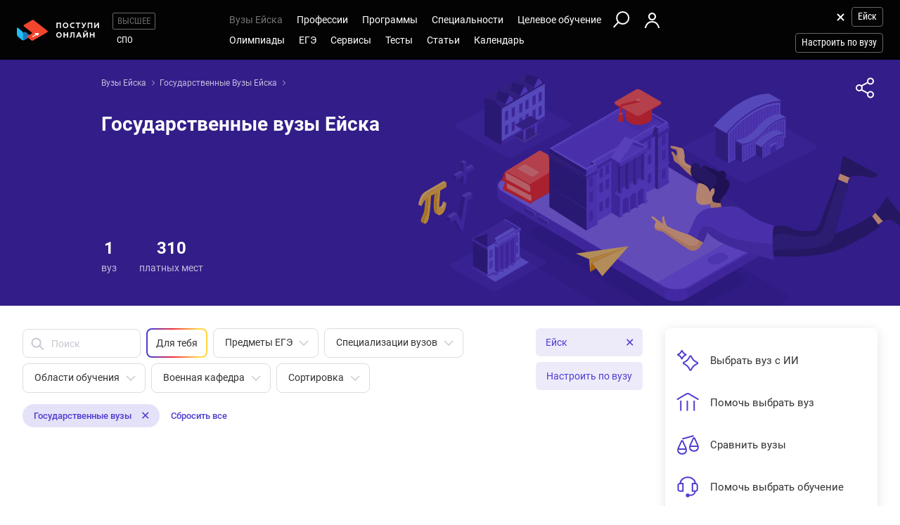

--- FILE ---
content_type: text/html; charset=windows-1251
request_url: https://ejsk.postupi.online/vuzi/vuzgos-da/
body_size: 20052
content:
<!DOCTYPE html>
<html lang="ru">
    <head>
        <!--002-->
        <!-- 192.168.177.45 -->
        <!--X= 18.191.95.151 -->
        <!--R= 192.168.177.202 -->
        <!--X|R= 18.191.95.151 -->
        <!--28.01.2026 00:13:24:0.80122995376587 -->
        
        <meta http-equiv="Content-Type" content="text/html; charset=windows-1251" />
        <meta name="viewport" content="width=device-width, initial-scale=1.0"/>
        <meta content='true' name='HandheldFriendly'/>
        <meta content='width' name='MobileOptimized'/>
        <meta content='yes' name='apple-mobile-web-app-capable'/>
                                <title>Государственные вузы Ейска: список университетов, институтов в Ейске 2026</title>
                    <meta name="description" content="Каталог государственных вузов Ейска: удобный поиск вузов в Ейске по направлениям обучения и специализациям. В каталоге государственных вузов вы найдете 1 вуз Ейска: количество мест, проходные баллы, конкурс на ejsk.postupi.online">
                
                <meta property="og:type" content="website">
        <meta property="og:title" content="Государственные вузы Ейска: список университетов, институтов в Ейске 2026">
                    <meta property="og:image" content="https://postupi.online/images/postupi.jpg">
        
        <link href="https://postupi.online/css/style_main.css" rel="stylesheet" media="screen">

                    <link href="https://postupi.online/css/bs_nd.css?v0.6" rel="preload" as="style" onload="this.onload = null;this.rel = 'stylesheet'">
        
        <link href="https://postupi.online/css/selectric.css" rel="preload" as="style" onload="this.onload = null;this.rel = 'stylesheet'">
        <link href="https://postupi.online/css/selectric_my.css?1" rel="preload" as="style" onload="this.onload = null;this.rel = 'stylesheet'">
                <link href="https://postupi.online/css/bootstrap-tokenfield.css" rel="preload" as="style" onload="this.onload = null;this.rel = 'stylesheet'">
        <link href="https://postupi.online/css/slick.css" rel="preload" as="style" onload="this.onload = null;this.rel = 'stylesheet'">

                    <link href="https://postupi.online/swiper/css/swiper.new.min.css" rel="preload" as="style" onload="this.onload = null;this.rel = 'stylesheet'">
        

                    <link href="https://postupi.online/css/style_nd.css?714" rel="preload" as="style" onload="this.onload = null;this.rel = 'stylesheet'">
            <link href="https://postupi.online/css/bannerstyle_nd.css?65" rel="preload" as="style" onload="this.onload = null;this.rel = 'stylesheet'">

            
            
        
        
        
                    <link href="https://postupi.online/css/style_bs_nd.css?8.14" rel="preload" as="style" onload="this.onload = null;this.rel = 'stylesheet'"> 
        
        
                <link rel="shortcut icon" type="image/x-icon" href="https://cdn2.postupi.online/favicon.ico">
        <link rel="icon" type="image/png" sizes="144x144" href="https://cdn2.postupi.online/favicon/apple-touch-icon-144x144.png">

        <link rel="apple-touch-icon" sizes="57x57" href="https://cdn2.postupi.online/favicon/apple-touch-icon.png">
        <link rel="apple-touch-icon" sizes="57x57" href="https://cdn2.postupi.online/favicon/apple-touch-icon-57x57.png">
        <link rel="apple-touch-icon" sizes="114x114" href="https://cdn2.postupi.online/favicon/apple-touch-icon-114x114.png">
        <link rel="apple-touch-icon" sizes="72x72" href="https://cdn2.postupi.online/favicon/apple-touch-icon-72x72.png">
        <link rel="apple-touch-icon" sizes="144x144" href="https://cdn2.postupi.online/favicon/apple-touch-icon-144x144.png">
        <link rel="apple-touch-icon" sizes="60x60" href="https://cdn2.postupi.online/favicon/apple-touch-icon-60x60.png">
        <link rel="apple-touch-icon" sizes="120x120" href="https://cdn2.postupi.online/favicon/apple-touch-icon-120x120.png">
        <link rel="apple-touch-icon" sizes="76x76" href="https://cdn2.postupi.online/favicon/apple-touch-icon-76x76.png">
        <link rel="apple-touch-icon" sizes="152x152" href="https://cdn2.postupi.online/favicon/apple-touch-icon-152x152.png">

        <link rel="apple-touch-icon" sizes="57x57" href="https://cdn2.postupi.online/favicon/apple-touch-icon-precomposed.png">
        <link rel="apple-touch-icon" sizes="57x57" href="https://cdn2.postupi.online/favicon/apple-touch-icon-57x57-precomposed.png">
        <link rel="apple-touch-icon" sizes="114x114" href="https://cdn2.postupi.online/favicon/apple-touch-icon-114x114-precomposed.png">
        <link rel="apple-touch-icon" sizes="72x72" href="https://cdn2.postupi.online/favicon/apple-touch-icon-72x72-precomposed.png">
        <link rel="apple-touch-icon" sizes="144x144" href="https://cdn2.postupi.online/favicon/apple-touch-icon-144x144-precomposed.png">
        <link rel="apple-touch-icon" sizes="60x60" href="https://cdn2.postupi.online/favicon/apple-touch-icon-60x60-precomposed.png">
        <link rel="apple-touch-icon" sizes="120x120" href="https://cdn2.postupi.online/favicon/apple-touch-icon-120x120-precomposed.png">
        <link rel="apple-touch-icon" sizes="76x76" href="https://cdn2.postupi.online/favicon/apple-touch-icon-76x76-precomposed.png">
        <link rel="apple-touch-icon" sizes="152x152" href="https://cdn2.postupi.online/favicon/apple-touch-icon-152x152-precomposed.png">

        
        

                    <!-- Yandex.RTB -->
            <script>window.yaContextCb = window.yaContextCb || []</script>
            <script src="https://yandex.ru/ads/system/context.js" async></script>
        
    </head>
        <body class="">
                                
            
            
            
                    <form id="hideForm" method="post">
            <input type="hidden" name="pre_href_h" id="pre_href_h" value="https://ejsk.postupi.online/" data-pg="002" data-pack="">
            <input type="hidden" name="top_domain_path_h" id="top_domain_path_h" value="https://postupi.online/" >
            <input type="hidden" name="vuz_id_for_utm" id="vuz_id_for_utm" value="" >
            <input type="hidden" name="prepaid" id="prepaid" value="0" data-fvuz="" data-promotion="0" data-promotionprnt="0">
            <input type="hidden" name="suz_id_for_utm" id="suz_id_for_utm" value="" >
            <input type="hidden" name="spoprepaid" id="spoprepaid" value="" data-fsuz="" data-spopromotion="" data-spopromotionPrnt="">
            <input type="hidden" name="for_testing_ip" id="for_testing_ip" value="" data-sip="192.168.177.45" data-cip="18.191.95.151" data-uip="192.168.177.202">
            <input type="hidden" name="recaptcha_nd" id="recaptcha_nd" value="0">
            <input type="hidden" id="initNewReg" value="1" data-link="https://ejsk.postupi.online/158/?num=6" data-partner="https://ejsk.postupi.online/159/">                    
        </form>
<div class="page-wrap">
    <form method="get" name="main_form" id="main_form">
                <input type="hidden" name="page" id="page" value="002">
        <input type="hidden" name="frazdel" id="frazdel" value="">
        <input type="hidden" name="fspec" id="fspec" value="">
        <input type="hidden" name="fcity" id="fcity" value="">
        <input type="hidden" name="fstr" id="fstr" value="">
        <input type="hidden" name="ad_vuz_id" id="ad_vuz_id" value="">
        <input type="hidden" name="ad_vuz_pos" id="ad_vuz_pos" value="">

                <input type="hidden" name="check_img" id="check_img" value="49498">

        <div class="top_block ">
            <header class="header-nd">  
        <div class="main-menu-nd  ">
                <div class="menu-left-nd">
            <div class="dropdown hidden-desktop">
                                    <a data-toggle="dropdown" data-close="outside" class="burger"></a>
                                <div class="dropdown-menu menu-mob-wrap" role="form">
                    <div class="menu-mob">
    <div class="menu-mob__top">
        <span class="menu-mob__cross"></span>
        <div class="pre-menu-mob">
                            <a class="active" href="https://ejsk.postupi.online/">Высшее</a>
                                <a class="" href="https://ejsk.postupi.online/spo/">СПО</a>
                    </div>
                    <span class="menu-mob__search" onclick="getSearch();"></span>
            </div>
    
     
            <span class="menu-mob__link-sm" onclick="delCityFilter($(this));">Ейск<span class="menu-mob__link-delete"></span></span>
            
                            <span class="menu-mob__link-sm getVuzListM">Настроить по вузу</span>
                    
                
            
            <div class="cabinet-mob collapse-box">
                            <a class="cabinet-mob__item collapsed" href="https://ejsk.postupi.online/158/?num=6">Вход</a>
                    </div>
                


    <ul class="menu-list-mob list-unstyled ">        
        <li class="concurs-link"><span class="nbm-uploads" data-page="002" data-uri="/vuzi/vuzgos-da/"></span></li>
        
                

                    <li class="collapse-box ">
                <a class="collapse-box__link collapsed" style="background-image: url(/images/menu-mb-19.svg)" role="button" data-toggle="collapse" href="#collapseService" aria-expanded="true" aria-controls="collapseService">Сервисы</a>
                <ul class="collapse collapse-box__list list-unstyled" id="collapseService">
                          <li><a href="https://postupi.online/service/service-vo/" class="mb-link-h" >Абитуриентам вузов</a></li><li><a href="https://postupi.online/pack-plus/" class="mb-link-h" >Подписка на сервисы</a></li><li><a href="https://postupi.online/service/service-vo/test/" class="mb-link-h" >Тесты на профориентацию онлайн</a></li><li><a href="https://postupi.online/service/service-vo/consult/" class="mb-link-h" >Консультации</a></li><li><a href="https://postupi.online/consult/proforientacia/"  >Профориентация онлайн</a></li><li><a href="https://postupi.online/consult/2/"  >Консультация по выбору обучения</a></li><li><a href="https://postupi.online/consult/4/"  >Консультация по выбору вуза</a></li><li><a href="https://postupi.online/consult/9/"  >Выбор профессии + выбор обучения</a></li><li><span class="mb-link-h mb-link-bg" style="background-image: url(https://cdn2.postupi.online/images/ai-icon.png);" >Сервисы с ИИ</span></li><li><a href="https://postupi.online/pack-plus/"  >Пакет "Плюс ИИ"</a></li><li><a href="https://postupi.online/postupika/"  >Бот "Поступика с ИИ"</a></li><li><span class="mb-link-h" >Другое</span></li><li><a href="https://postupi.online/online-priem/bakalavr/track/"  >Траектория поступления в вуз 2026</a></li><li><a href="https://postupi.online/studenty-abiturientam/"  >Конкурс "Студенты абитуриентам"</a></li>                   
                </ul>
            </li>
                        <li class="collapse-box">
                <a class="collapse-box__link collapsed" style="background-image: url(/images/menu-mb-5.svg)" role="button" data-toggle="collapse" href="#collapseVuz" aria-expanded="true" aria-controls="collapseVuz" data-load="1"  >Вузы Ейска</a>
                <div class="collapse" id="collapseVuz">
                    <ul class="collapse-box__list list-unstyled" id="vuzMenuMob">
                        <li><a href="https://ejsk.postupi.online/vuzi/" class="mb-link-h" >Вузы Ейска 2026</a></li><li><a href="https://ejsk.postupi.online/vuzi/"  >Вузы Ейска</a></li><li><a href="https://postupi.online/postupika/?rec_type=2" class="mb-link-bg" style="background-image: url(https://cdn2.postupi.online/images/ai-icon.png);" >Рекомендованные для тебя</a></li><li><a href="https://ejsk.postupi.online/vuzi/" class="mb-link-h" >Поступить в вуз в Ейске</a></li><li><a href="https://ejsk.postupi.online/vuzi/vuzgos-da/"  >Государственные вузы Ейска</a></li><li><a href="https://ejsk.postupi.online/vuzi/vuzspec-economic/"  >Экономические вузы Ейска</a></li><li><a href="https://ejsk.postupi.online/vuzi/vuzspec-legal/"  >Юридические вузы Ейска</a></li><li><a href="https://ejsk.postupi.online/vuzi/vuzspec-humanities/"  >Гуманитарные вузы Ейска</a></li><li><a href="https://postupi.online/kolledzhi/" class="mb-link-h" >Найти колледж</a></li><li><a href="https://ejsk.postupi.online/kolledzhi/"  >Колледжи Ейска</a></li><li><a href="https://postupi.online/ssuzy/"  >Колледжи в России</a></li>                    </ul>
                </div>
            </li>
         

                    <li  class="collapse-box "> 
                <a class="collapse-box__link collapsed" style="background-image: url(/images/menu-mb-2.svg)" role="button" data-toggle="collapse" href="#collapseProf" aria-expanded="true" aria-controls="collapseProf">Профессии</a>                                                
                <ul class="collapse collapse-box__list list-unstyled" id="collapseProf">
                    <li><a href="https://ejsk.postupi.online/professii/" class="mb-link-h" >Профессии в Ейске</a></li><li><a href="https://ejsk.postupi.online/atlas-professiy/"  >Атлас профессий Ейска</a></li><li><a href="https://postupi.online/podbor-professii/"  >Подборки профессий</a></li><li><a href="https://postupi.online/postupika/?rec_type=1" class="mb-link-bg" style="background-image: url(https://cdn2.postupi.online/images/ai-icon.png);" >Рекомендованные для тебя</a></li><li><a href="https://postupi.online/professii/vo/" class="mb-link-h" >Профессии вузов</a></li><li><a href="https://ejsk.postupi.online/professii/vo/"  >Профессии вузов Ейска</a></li><li><a href="https://postupi.online/professii/"  >Профессии в России</a></li><li><a href="https://ejsk.postupi.online/professii/so/" class="mb-link-h" >Профессии колледжей Ейска</a></li><li><a href="https://ejsk.postupi.online/professii/spo/"  >Профессии специалистов в Ейске</a></li><li><a href="https://ejsk.postupi.online/professii/npo/"  >Рабочие профессии в Ейске</a></li>                </ul>
            </li>
        
        <li class="collapse-box ">
            <a class="collapse-box__link collapsed" style="background-image: url(/images/menu-mb-3.svg)" role="button" data-toggle="collapse" href="#collapseProgs" aria-expanded="true" aria-controls="collapseProgs">Программы</a>                                                
            <ul class="collapse collapse-box__list list-unstyled" id="collapseProgs">
                <li><a href="https://ejsk.postupi.online/napravleniya-vuzov/" class="mb-link-h" >Программы вузов Ейска</a></li><li><a href="https://ejsk.postupi.online/programmy-obucheniya/bakalavr/"  >Бакалавриат и специалитет в Ейске</a></li><li><a href="https://postupi.online/postupika/?rec_type=3" class="mb-link-bg" style="background-image: url(https://cdn2.postupi.online/images/ai-icon.png);" >Рекомендованные для тебя</a></li>            </ul>
        </li>

        <li class="collapse-box ">
            <a class="collapse-box__link collapsed" style="background-image: url(/images/menu-mb-4.svg)" role="button" data-toggle="collapse" href="#collapseSpec" aria-expanded="true" aria-controls="collapseSpec">Специальности</a>                                                
            <ul class="collapse collapse-box__list list-unstyled" id="collapseSpec">
                <li><span class="mb-link-h" >Специальности в вузах Ейска</span></li><li><a href="https://ejsk.postupi.online/specialnosti/bakalavr/"  >Направления бакалавриата Ейск</a></li><li><a href="https://postupi.online/postupika/?rec_type=4" class="mb-link-bg" style="background-image: url(https://cdn2.postupi.online/images/ai-icon.png);" >Рекомендованные для тебя</a></li>            </ul>
        </li>

                    <li class="collapse-box ">
                <a class="collapse-box__link collapsed" style="background-image: url(/images/menu-mb-18.svg)" role="button" data-toggle="collapse" href="#collapseQuotas" aria-expanded="true" aria-controls="collapseQuotas">Целевое обучение</a>                                                
                <ul class="collapse collapse-box__list list-unstyled" id="collapseQuotas">
                    <li><span class="mb-link-h" >Целевое обучение Россия</span></li><li><a href="https://postupi.online/celevoy-priem/"  >Целевое обучение в вузе</a></li><li><a href="https://postupi.online/celevoy-priem-spo/"  >Целевое обучение в колледже</a></li>                </ul>
            </li>    
        

                    <li class="collapse-box ">
                <a class="collapse-box__link collapsed" style="background-image: url(/images/menu-mb-6.svg)" role="button" data-toggle="collapse" href="#collapseOlimps" aria-expanded="true" aria-controls="collapseOlimps">Олимпиады</a>                                                
                <ul class="collapse collapse-box__list list-unstyled" id="collapseOlimps">
                    <li><a href="https://postupi.online/olimpiada/" class="mb-link-h" >Олимпиады в России</a></li><li><a href="https://postupi.online/olimp-list/"  >Олимпиады школьников Россия</a></li>                </ul>
            </li>
        
                    <li class="collapse-box ">
                <a class="collapse-box__link collapsed" style="background-image: url(/images/menu-mb-20.svg)" role="button" data-toggle="collapse" href="#collapseEge" aria-expanded="true" aria-controls="collapseEge">ЕГЭ</a>
                <ul class="collapse collapse-box__list list-unstyled" id="collapseEge">
                    <li><a href="https://ejsk.postupi.online/ege/" class="mb-link-h" >ЕГЭ Ейск</a></li><li><a href="https://ejsk.postupi.online/test/kalkulator-ege/" class="mb-link-h" >Калькулятор ЕГЭ Ейск</a></li><li><a href="https://postupi.online/service/service-vo/ege/" class="mb-link-h" >Поиски по ЕГЭ</a></li><li><a href="https://ejsk.postupi.online/ege/vibor-vuza/"  >Вузы Ейска по ЕГЭ</a></li><li><a href="https://ejsk.postupi.online/ege/vibor-programmy/"  >Программы по ЕГЭ в Ейске</a></li><li><a href="https://ejsk.postupi.online/ege/vibor-specialnosti-bakalavriata/"  >Специальности по ЕГЭ в Ейске</a></li><li><a href="https://ejsk.postupi.online/ege/vibor-professii/"  >Профессии по ЕГЭ Ейск</a></li><li><span class="mb-link-h mb-link-bg" style="background-image: url(https://cdn2.postupi.online/images/ai-icon.png);" >Сервисы с ИИ</span></li><li><a href="https://postupi.online/postupika/?rec_type=9"  >Какие ЕГЭ сдавать</a></li><li><a href="https://postupi.online/postupika/?rec_type=9"  >Прогноз баллов ЕГЭ</a></li><li><a href="https://postupi.online/ege/" class="mb-link-h" >ЕГЭ 2026</a></li><li><a href="https://ejsk.postupi.online/ege/#subjects" class="mb-link-h" >Предметы ЕГЭ Ейск</a></li><li><a href="https://ejsk.postupi.online/ege/matematika-all/"  >ЕГЭ математика</a></li><li><a href="https://ejsk.postupi.online/ege/biologiya/"  >ЕГЭ биология</a></li><li><a href="https://ejsk.postupi.online/ege/geografiya/"  >ЕГЭ география</a></li><li><a href="https://ejsk.postupi.online/ege/anglijskij/"  >ЕГЭ английский язык</a></li><li><a href="https://ejsk.postupi.online/ege/informatika/"  >ЕГЭ информатика</a></li><li><a href="https://ejsk.postupi.online/ege/istoriya/"  >ЕГЭ история</a></li><li><a href="https://ejsk.postupi.online/ege/literatura/"  >ЕГЭ литература</a></li><li><a href="https://ejsk.postupi.online/ege/obshchestvoznanie/"  >ЕГЭ обществознание</a></li><li><a href="https://ejsk.postupi.online/ege/russkij/"  >ЕГЭ русский язык</a></li><li><a href="https://ejsk.postupi.online/ege/fizika/"  >ЕГЭ физика</a></li><li><a href="https://ejsk.postupi.online/ege/himiya/"  >ЕГЭ химия</a></li><li><a href="https://ejsk.postupi.online/ege/#tests" class="mb-link-h" >Подготовка к ЕГЭ в Ейске</a></li><li><a href="https://ejsk.postupi.online/ege/ege-center/"  >Школы ЕГЭ в Ейске</a></li><li><a href="https://ejsk.postupi.online/ege/ege-courses/"  >Курсы ЕГЭ в Ейске</a></li><li><a href="https://ejsk.postupi.online/ege/ege-probnik/"  >Пробники ЕГЭ Ейск</a></li><li><a href="https://postupi.online/journal/demoversiya-ege/"  >Демоверсии ЕГЭ</a></li><li><a href="https://postupi.online/journal/spravochnik-abiturienta/" class="mb-link-h" >Справочник ЕГЭ</a></li><li><a href="https://postupi.online/journal/minimalnie-balli-ege/"  >Минимальные баллы ЕГЭ</a></li><li><a href="https://postupi.online/journal/shkala-perevoda-ballov-ege/"  >Шкала перевода баллов ЕГЭ</a></li><li><a href="https://postupi.online/journal/dati-ege/"  >Даты ЕГЭ</a></li><li><a href="https://postupi.online/journal/rezultati-ege/"  >Результаты ЕГЭ</a></li>                
                </ul>
            </li>
            
        <li class="collapse-box ">
            <a class="collapse-box__link collapsed" style="background-image: url(/images/menu-mb-8.svg)" role="button" data-toggle="collapse" href="#collapseTest" aria-expanded="true" aria-controls="collapseTest">Тесты</a>                                                
            <ul class="collapse collapse-box__list list-unstyled" id="collapseTest">
                <li><span class="mb-link-h" >Тесты на профориентацию в вузах Ейска</span></li><li><a href="https://ejsk.postupi.online/test/"  >Тесты профориентации Ейск</a></li><li><a href="https://ejsk.postupi.online/test/vibor-professii/"  >Матрица выбора профессии</a></li><li><a href="https://ejsk.postupi.online/test/gollanda/"  >Профессиональный тип личности</a></li><li><a href="https://ejsk.postupi.online/test/klimova/"  >Тип профессии</a></li><li><a href="https://ejsk.postupi.online/test/yovayshi/"  >Профессиональные склонности</a></li><li><span class="mb-link-h" >Тесты на профориентацию в вузах России</span></li><li><a href="https://postupi.online/test/"  >Тесты на профориентацию</a></li><li><span class="mb-link-h" >Тесты на профессию в колледжах России</span></li><li><a href="https://postupi.online/test-spo/"  >Тесты на профессию</a></li>               
            </ul>
        </li>

                    <li class="collapse-box ">
                <a class="collapse-box__link collapsed" style="background-image: url(/images/menu-mb-11.svg)" role="button" data-toggle="collapse" href="#collapseNews" aria-expanded="true" aria-controls="collapseNews">Статьи</a>
                <ul class="collapse collapse-box__list list-unstyled" id="collapseNews">
                    <li><a href="https://postupi.online/journal-top/" class="mb-link-h" >Журнал абитуриентам</a></li><li><a href="https://ejsk.postupi.online/journal/group-news/"  >Новости вузов Ейска</a></li><li><a href="https://postupi.online/journal/novosti-olimpiad/"  >Новости олимпиад</a></li><li><a href="https://postupi.online/journal/reyting-vuzov/"  >Рейтинг вузов</a></li>                                            
                </ul>
            </li>            
        
        <li class="">
                            <a class="collapse-box__link collapsed" style="background-image: url(/images/menu-mb-12.svg)" role="button" data-toggle="collapse" href="#collapseEvents" aria-expanded="true" aria-controls="collapseEvents">Календарь</a>
                <ul class="collapse collapse-box__list list-unstyled" id="collapseEvents">
                    <li><span class="mb-link-h" >Календарь абитуриента Россия</span></li><li><a href="https://postupi.online/calendar/"  >Дни открытых дверей вузов</a></li><li><a href="https://postupi.online/calendar-spo/"  >Дни открытых дверей колледжей</a></li>                </ul>
                    </li>

            </ul>
</div>

<div class="search-mob flex-nd flex-nd-column"> 
    <div class="search-mob__box flex-nd flex-nd-column">
        <span class="search-mob__cross"></span>
        <p class="h-regular-nd search-mob__h">Поиск по сайту</p>
        <select onchange="set_choose_mob();" id="choose_prog_m" class="selectric_simple">
            <option selected data-url="https://ejsk.postupi.online/vuzi/?fstr=fstr" value="2" id="mob_type2">Вузы</option><option data-url="https://ejsk.postupi.online/programmy-obucheniya/bakalavr/?fstr=fstr" value="1" id="mob_type1">Программы</option><option data-url="https://ejsk.postupi.online/specialnosti/bakalavr/?fstr=fstr" value="3" id="mob_type3">Специальности</option><option data-url="https://ejsk.postupi.online/professii/?fstr=fstr" value="4" id="mob_type4">Профессии</option><option data-url="https://ejsk.postupi.online/journal/?fstr=fstr" value="5" id="mob_type5">Журнал</option><option data-url="https://ejsk.postupi.online/olimp-list/?fstr=fstr" value="7" id="mob_type7">Олимпиады школьников</option>        </select>
        <input onkeypress="search_top_input(event);" type="text" value="" name="fstr" placeholder="Поиск" class="search_input_m">
    </div>
    <input type="button" class="btn-violet-nd" onclick="search_top();" value="Найти">

    </div>
                </div>
            </div>

            <a href="https://ejsk.postupi.online/" class="logo"></a>                <ul class="list-unstyled hidden-tablet pre-menu-nd scrolled-hidden">
                                            <li class="active"><a href="https://postupi.online/">Высшее</a></li>
                                                <li class=""><a href="https://postupi.online/spo/">СПО</a></li>
                                                        </ul>
                    </div>

        <div class="hidden-tablet menu-nd-wrap"> 
             <ul class="menu-nd"> 
            <li class="menu-nd__item active">
            <a data-toggle="nav-main" data-load="1">Вузы Ейска</a>
            <div class="dropdown-nav dropdown-nav_lg" id="vuzMenuDsk">
                <div><a href="https://ejsk.postupi.online/vuzi/" class="dropdown-nav__h dropdown-nav__h_p" >Вузы Ейска 2026</a><a href="https://ejsk.postupi.online/vuzi/"  >Вузы Ейска</a><a href="https://postupi.online/postupika/?rec_type=2" class="dropdown-nav__h-bg" style="background-image: url(https://cdn2.postupi.online/images/ai-icon.png);" >Рекомендованные для тебя</a></div><div><a href="https://ejsk.postupi.online/vuzi/" class="dropdown-nav__h dropdown-nav__h_p" >Поступить в вуз в Ейске</a><a href="https://ejsk.postupi.online/vuzi/vuzgos-da/"  >Государственные вузы Ейска</a><a href="https://ejsk.postupi.online/vuzi/vuzspec-economic/"  >Экономические вузы Ейска</a><a href="https://ejsk.postupi.online/vuzi/vuzspec-legal/"  >Юридические вузы Ейска</a><a href="https://ejsk.postupi.online/vuzi/vuzspec-humanities/"  >Гуманитарные вузы Ейска</a></div><div><a href="https://postupi.online/kolledzhi/" class="dropdown-nav__h dropdown-nav__h_p" >Найти колледж</a><a href="https://ejsk.postupi.online/kolledzhi/"  >Колледжи Ейска</a><a href="https://postupi.online/ssuzy/"  >Колледжи в России</a></div>            </div> 
        </li>
    
    <li class="menu-nd__item ">   
                    <a data-toggle="nav-main"  data-load="1">Профессии</a>
            <div class="dropdown-nav dropdown-nav_lg" id="dolzhnMenuDsk">
                <div><a href="https://ejsk.postupi.online/professii/" class="dropdown-nav__h dropdown-nav__h_p" >Профессии в Ейске</a><a href="https://ejsk.postupi.online/atlas-professiy/"  >Атлас профессий Ейска</a><a href="https://postupi.online/podbor-professii/"  >Подборки профессий</a><a href="https://postupi.online/postupika/?rec_type=1" class="dropdown-nav__h-bg" style="background-image: url(https://cdn2.postupi.online/images/ai-icon.png);" >Рекомендованные для тебя</a><a href="https://postupi.online/professii/vo/" class="dropdown-nav__h dropdown-nav__h_p" >Профессии вузов</a><a href="https://ejsk.postupi.online/professii/vo/"  >Профессии вузов Ейска</a><a href="https://postupi.online/professii/"  >Профессии в России</a></div><div><a href="https://ejsk.postupi.online/professii/so/" class="dropdown-nav__h dropdown-nav__h_p" >Профессии колледжей Ейска</a><a href="https://ejsk.postupi.online/professii/spo/"  >Профессии специалистов в Ейске</a><a href="https://ejsk.postupi.online/professii/npo/"  >Рабочие профессии в Ейске</a></div>                    
            </div>
            </li>


    <li class="menu-nd__item ">
                    <a data-toggle="nav-main" data-load="1">Программы</a>
            <div class="dropdown-nav"> 
                <div><a href="https://ejsk.postupi.online/napravleniya-vuzov/" class="dropdown-nav__h dropdown-nav__h_p" >Программы вузов Ейска</a><a href="https://ejsk.postupi.online/programmy-obucheniya/bakalavr/"  >Бакалавриат и специалитет в Ейске</a><a href="https://postupi.online/postupika/?rec_type=3" class="dropdown-nav__h-bg" style="background-image: url(https://cdn2.postupi.online/images/ai-icon.png);" >Рекомендованные для тебя</a></div>                    
            </div>  
                    
    </li>


    <li class="menu-nd__item ">
                    <a data-toggle="nav-main" data-load="1">Специальности</a>
            <div class="dropdown-nav">
                <div><span class="dropdown-nav__h dropdown-nav__h_p" >Специальности в вузах Ейска</span><a href="https://ejsk.postupi.online/specialnosti/bakalavr/"  >Направления бакалавриата Ейск</a><a href="https://postupi.online/postupika/?rec_type=4" class="dropdown-nav__h-bg" style="background-image: url(https://cdn2.postupi.online/images/ai-icon.png);" >Рекомендованные для тебя</a></div>            </div>   
                         
    </li>


    <li class="menu-nd__item ">
                    <a data-toggle="nav-main">Целевое обучение</a>
            <div class="dropdown-nav">
                <div><span class="dropdown-nav__h dropdown-nav__h_p" >Целевое обучение Россия</span><a href="https://postupi.online/celevoy-priem/"  >Целевое обучение в вузе</a><a href="https://postupi.online/celevoy-priem-spo/"  >Целевое обучение в колледже</a></div>            </div>
            </li>


    <li class="menu-wrap-nd">
        
        <div class="scrolled-hidden">
                            <span class="glyphicon menu_search hidden-tablet" onclick="getSearch();"></span>
            
                                <a href="https://ejsk.postupi.online/158/?num=6" class="login-box"></a>
                            </div>

        <div class="menu-part-nd">                
            <span class="burger-menu-list"></span>
                                <a href="https://ejsk.postupi.online/158/?num=6" class="login-box"></a>
                            </div>
    </li>
</ul>

<ul class="menu-nd"> 
            <li class="menu-nd__item  scrolled-hidden">
            <a data-toggle="nav-main">Олимпиады</a>
            <div class="dropdown-nav">
                <div><a href="https://postupi.online/olimpiada/" class="dropdown-nav__h dropdown-nav__h_p" >Олимпиады в России</a><a href="https://postupi.online/olimp-list/"  >Олимпиады школьников Россия</a></div>            </div>
        </li>
            <li class="menu-nd__item  scrolled-hidden">
            <a data-toggle="nav-main">ЕГЭ</a>
            <div class="dropdown-nav dropdown-nav_lg">
                <div><a href="https://ejsk.postupi.online/ege/" class="dropdown-nav__h dropdown-nav__h_p" >ЕГЭ Ейск</a><a href="https://ejsk.postupi.online/test/kalkulator-ege/" class="dropdown-nav__h dropdown-nav__h_p" >Калькулятор ЕГЭ Ейск</a><a href="https://postupi.online/service/service-vo/ege/" class="dropdown-nav__h dropdown-nav__h_p" >Поиски по ЕГЭ</a><a href="https://ejsk.postupi.online/ege/vibor-vuza/"  >Вузы Ейска по ЕГЭ</a><a href="https://ejsk.postupi.online/ege/vibor-programmy/"  >Программы по ЕГЭ в Ейске</a><a href="https://ejsk.postupi.online/ege/vibor-specialnosti-bakalavriata/"  >Специальности по ЕГЭ в Ейске</a><a href="https://ejsk.postupi.online/ege/vibor-professii/"  >Профессии по ЕГЭ Ейск</a><span class="dropdown-nav__h dropdown-nav__h_p dropdown-nav__h-bg" style="background-image: url(https://cdn2.postupi.online/images/ai-icon.png);" >Сервисы с ИИ</span><a href="https://postupi.online/postupika/?rec_type=9"  >Какие ЕГЭ сдавать</a><a href="https://postupi.online/postupika/?rec_type=9"  >Прогноз баллов ЕГЭ</a><a href="https://postupi.online/ege/" class="dropdown-nav__h dropdown-nav__h_p" >ЕГЭ 2026</a></div><div><a href="https://ejsk.postupi.online/ege/#subjects" class="dropdown-nav__h dropdown-nav__h_p" >Предметы ЕГЭ Ейск</a><a href="https://ejsk.postupi.online/ege/matematika-all/"  >ЕГЭ математика</a><a href="https://ejsk.postupi.online/ege/biologiya/"  >ЕГЭ биология</a><a href="https://ejsk.postupi.online/ege/geografiya/"  >ЕГЭ география</a><a href="https://ejsk.postupi.online/ege/anglijskij/"  >ЕГЭ английский язык</a><a href="https://ejsk.postupi.online/ege/informatika/"  >ЕГЭ информатика</a><a href="https://ejsk.postupi.online/ege/istoriya/"  >ЕГЭ история</a><a href="https://ejsk.postupi.online/ege/literatura/"  >ЕГЭ литература</a><a href="https://ejsk.postupi.online/ege/obshchestvoznanie/"  >ЕГЭ обществознание</a><a href="https://ejsk.postupi.online/ege/russkij/"  >ЕГЭ русский язык</a><a href="https://ejsk.postupi.online/ege/fizika/"  >ЕГЭ физика</a><a href="https://ejsk.postupi.online/ege/himiya/"  >ЕГЭ химия</a></div><div><a href="https://ejsk.postupi.online/ege/#tests" class="dropdown-nav__h dropdown-nav__h_p" >Подготовка к ЕГЭ в Ейске</a><a href="https://ejsk.postupi.online/ege/ege-center/"  >Школы ЕГЭ в Ейске</a><a href="https://ejsk.postupi.online/ege/ege-courses/"  >Курсы ЕГЭ в Ейске</a><a href="https://ejsk.postupi.online/ege/ege-probnik/"  >Пробники ЕГЭ Ейск</a><a href="https://postupi.online/journal/demoversiya-ege/"  >Демоверсии ЕГЭ</a><a href="https://postupi.online/journal/spravochnik-abiturienta/" class="dropdown-nav__h dropdown-nav__h_p" >Справочник ЕГЭ</a><a href="https://postupi.online/journal/minimalnie-balli-ege/"  >Минимальные баллы ЕГЭ</a><a href="https://postupi.online/journal/shkala-perevoda-ballov-ege/"  >Шкала перевода баллов ЕГЭ</a><a href="https://postupi.online/journal/dati-ege/"  >Даты ЕГЭ</a><a href="https://postupi.online/journal/rezultati-ege/"  >Результаты ЕГЭ</a></div>            </div>
        </li>
            <li class="menu-nd__item scrolled-hidden ">
            <a data-toggle="nav-main">Сервисы</a>
            <div class="dropdown-nav dropdown-nav_lg dropdown-nav_lg_extra">
                <div><a href="https://postupi.online/service/service-vo/" class="dropdown-nav__h dropdown-nav__h_p" >Абитуриентам вузов</a><a href="https://postupi.online/pack-plus/" class="dropdown-nav__h dropdown-nav__h_p" >Подписка на сервисы</a><a href="https://postupi.online/service/service-vo/test/" class="dropdown-nav__h dropdown-nav__h_p" >Тесты на профориентацию онлайн</a></div><div><a href="https://postupi.online/service/service-vo/consult/" class="dropdown-nav__h dropdown-nav__h_p" >Консультации</a><a href="https://postupi.online/consult/proforientacia/"  >Профориентация онлайн</a><a href="https://postupi.online/consult/2/"  >Консультация по выбору обучения</a><a href="https://postupi.online/consult/4/"  >Консультация по выбору вуза</a><a href="https://postupi.online/consult/9/"  >Выбор профессии + выбор обучения</a></div><div><span class="dropdown-nav__h dropdown-nav__h_p dropdown-nav__h-bg" style="background-image: url(https://cdn2.postupi.online/images/ai-icon.png);" >Сервисы с ИИ</span><a href="https://postupi.online/pack-plus/"  >Пакет "Плюс ИИ"</a><a href="https://postupi.online/postupika/"  >Бот "Поступика с ИИ"</a><span class="dropdown-nav__h dropdown-nav__h_p" >Другое</span><a href="https://postupi.online/online-priem/bakalavr/track/"  >Траектория поступления в вуз 2026</a><a href="https://postupi.online/studenty-abiturientam/"  >Конкурс "Студенты абитуриентам"</a></div>            </div>
        </li>
        
    <li class="menu-nd__item scrolled-hidden ">
        <a data-toggle="nav-main">Тесты</a>
        <div class="dropdown-nav">
            <div><span class="dropdown-nav__h dropdown-nav__h_p" >Тесты на профориентацию в вузах Ейска</span><a href="https://ejsk.postupi.online/test/"  >Тесты профориентации Ейск</a><a href="https://ejsk.postupi.online/test/vibor-professii/"  >Матрица выбора профессии</a><a href="https://ejsk.postupi.online/test/gollanda/"  >Профессиональный тип личности</a><a href="https://ejsk.postupi.online/test/klimova/"  >Тип профессии</a><a href="https://ejsk.postupi.online/test/yovayshi/"  >Профессиональные склонности</a></div><div><span class="dropdown-nav__h dropdown-nav__h_p" >Тесты на профориентацию в вузах России</span><a href="https://postupi.online/test/"  >Тесты на профориентацию</a><span class="dropdown-nav__h dropdown-nav__h_p" >Тесты на профессию в колледжах России</span><a href="https://postupi.online/test-spo/"  >Тесты на профессию</a></div>        </div>
    </li>

    <li class="menu-nd__item  scrolled-hidden">
                        
            <a data-toggle="nav-main">Статьи</a>
            <div class="dropdown-nav">
                <div><a href="https://postupi.online/journal-top/" class="dropdown-nav__h dropdown-nav__h_p" >Журнал абитуриентам</a><a href="https://ejsk.postupi.online/journal/group-news/"  >Новости вузов Ейска</a><a href="https://postupi.online/journal/novosti-olimpiad/"  >Новости олимпиад</a><a href="https://postupi.online/journal/reyting-vuzov/"  >Рейтинг вузов</a></div>            </div>                
            </li>


    <li class="menu-nd__item  scrolled-hidden">
                        
            <a data-toggle="nav-main">Календарь</a>
            <div class="dropdown-nav">
                <div><span class="dropdown-nav__h dropdown-nav__h_p" >Календарь абитуриента Россия</span><a href="https://postupi.online/calendar/"  >Дни открытых дверей вузов</a><a href="https://postupi.online/calendar-spo/"  >Дни открытых дверей колледжей</a></div>            </div>                
            
    </li>


    

    <li class="menu-nd__item scrolled-hidden concurs-link"><span class="nbm-uploads" data-page="002" data-uri="/vuzi/vuzgos-da/"></span></li>
</ul>        </div>

                        <a class="login-mb" href="https://ejsk.postupi.online/158/?num=6"></a>
                    <div class="menu-right-nd "> 
            <div class="top_right_inner" id="topRghtMenu">
                <div class="choice-wrap"><div class="dropdown dropdown_city ddown-choice " data-ld="0" data-spo="0">
                
            <span class="del_filter show_inline" onclick="delCityFilter($(this));"></span>
                <a data-toggle="dropdown" data-close="outside"><span>Ейск</span></a>
        <div class="dropdown-menu">
            <span class="ddown-choice__close"></span>
            <p class="ddown-choice__h">Выбрать город</p>            <ul class="list-unstyled list_box list-box_city ">
                            </ul>  

            <p class="list-box__link getCities">Показать все</p>

        </div>
    </div>

    <div class="dropdown dropdown_univer ddown-choice "  data-ld="0" data-spo="0">
                    <span class="del_filter " onclick="delUniverFilter($(this));"></span>
            <a data-toggle="dropdown" data-close="outside"><span class=" toggle-popover filter_pop" data-trigger="hover" data-content="Эта настройка позволит отфильтровать весь контент сайта по вузу: программы обучения, специальности, профессии, статьи. Вернуться к полному содержанию сайта можно отменив эту настройку." data-placement="bottom" data-toggle="popover"> Настроить по вузу</span></a>
            <div class="dropdown-menu">
                <span class="ddown-choice__close"></span>
                <p class="ddown-choice__h">Настроить по вузу</p>                <p class="ddown-choice__pre">Эта настройка позволит отфильтровать весь</br>контент сайта по вузу.</p>
                <div class="search_block">
                    <input type="button" class="lupa_btn" onclick="search_vuz(195);">
                    <input type="text"  onkeypress="search_vuz_input(event);" id="vuz_str_search" value="" placeholder="Найти учебное заведение" class="flag_search"> 
                </div>
                <ul class="list-unstyled list_box" id="vuz_short_list">
                                    </ul>   
            </div>
            </div>
    </div>            </div>
        </div>
    </div> 

    <div class="search-box-wrap"> 
    <div class="search-box">
        <select onchange="set_choose_mob();" id="choose_prog" class="selectric_simple search-box__select">
            <option selected data-url="https://ejsk.postupi.online/vuzi/?fstr=fstr" value="2" id="type2" data-pg="002,003,016,017,023,042,064">Вузы</option><option data-url="https://ejsk.postupi.online/programmy-obucheniya/bakalavr/?fstr=fstr" value="1" id="type1" data-pg="001,010,012,020,022,025">Программы</option><option data-url="https://ejsk.postupi.online/specialnosti/bakalavr/?fstr=fstr" value="3" id="type3" data-pg="027,041,045,054,057,062,085,086">Специальности</option><option data-url="https://ejsk.postupi.online/professii/?fstr=fstr" value="4" id="type4" data-pg="009,021,024,026,043,047,056,065,074,076,103,329">Профессии</option><option data-url="https://ejsk.postupi.online/journal/?fstr=fstr" value="5" id="type5" data-pg="005,011,028">Журнал</option><option data-url="https://ejsk.postupi.online/olimp-list/?fstr=fstr" value="7" id="type7" data-pg="165,166,167,168,169,170,171,172,173,174,175,176,177,178,179,180,181,182,183,184,307,309,311,313">Олимпиады школьников</option>        </select>

        <input onkeypress="search_top_input(event);" type="text" value="" name="fstr" placeholder="Поиск" class="search-box__input" id="search_str">
        <input type="button" class="search-box__btn" onclick="search_top();">
    </div>
    <span class="search-box__cross" onclick="delSearch();"></span>

    </div>
</header>
    <div class="ftr-mob-nd act-mob-nd " data-ld="0" id="ddFltMob" data-inc="univer_list_filter_EGE_mob_nd_elastic">
        <div class="preloader-nd"></div>    </div>
    <div class="popup-nd popup-sm popup-setup popup-corner">
        <p><span class="popup-sm__h">Настраивайте город и вуз</span>, чтобы видеть программы обучения, специальности, профессии, и другую информацию только по выбранному городу или вузу.</p>
        <div class="popup-nd__btn">
            <span class="violet-link-nd closeSetup">Позже</span>
            <span class="btn-violet-nd hidden-tablet getCityList">Выбрать город</span>
            <span class="btn-violet-nd" id="getVuzList">Настроить<span class="hidden-tablet"> по вузу</span></span>
        </div>
    </div>
            </div>

        <div class="bg-nd bg-nd_clear" data-dt="https://cdn2.postupi.online/images/no-bg-vuz.svg" data-tb="https://cdn2.postupi.online/images/no-bg-vuz-tb.svg" data-mob="https://cdn2.postupi.online/images/no-bg-vuz-mob.svg">
            <div class="bg-nd__main bg-nd__main_single">
                


<ol itemscope itemtype="http://schema.org/BreadcrumbList" class="bcrumbs   ">                    <li itemprop="itemListElement" itemscope itemtype="http://schema.org/ListItem">
                        <a itemprop="item" href="https://ejsk.postupi.online/vuzi/">
                            <span itemprop="name">Вузы Ейска</span>
                        </a>
                        <meta itemprop="position" content="1" />
                    </li>
                                    <li itemprop="itemListElement" itemscope itemtype="http://schema.org/ListItem">
                        <link itemprop="item" href="#">
                        <span itemprop="name">Государственные Вузы Ейска</span>
                        <meta itemprop="position" content="2" />
                    </li>
                </ol>



                <h1 class="bg-nd__h" id="prTitle">Государственные вузы Ейска</h1>

                <div class="swiper-bg-cnt swiper-container">
                    <ul class="bg-nd__cnt bg-nd-cnt swiper-wrapper">
                                                    <li class="bg-nd-cnt__item swiper-slide">
                                <span class="bg-nd-cnt__num">1</span>
                                <span class="bg-nd-cnt__txt">вуз</span>
                            </li>
                                                                                                                            <li class="bg-nd-cnt__item swiper-slide">
                                <span class="bg-nd-cnt__num">310</span>
                                <span class="bg-nd-cnt__txt">платных <span>мест</span></span>
                            </li>
                                            </ul>
                </div>

                <div class="bg-nd__btn-mob hidden-desktop">
                                        <a href="https://postupi.online/pack-plus/" class="btn-white-nd">Супер сервисы абитуриенту</a>
                </div>
            </div>
            <div class="bg-nd__action">
                <div class="bg-nd__icons">
                                            <span class="bg-share-btn"></span>
                        <div class="bg-share">
                                <p class="bg-share__h hidden-desktop">Поделиться с друзьями</p>
    <div class="1 social_block social-block " >
        <div  class="ya-share2"   data-image="https://cdn2.postupi.online/images/postupi.jpg" data-lang="ru" data-color-scheme="whiteblack" data-direction="vertical" data-services="vkontakte,odnoklassniki,telegram,whatsapp"></div>
    </div>
    <span class="social-icon hidden"></span>
                        </div>
                                    </div>
            </div>
            <div class="nbk-uploads nb-uploads" data-type="k" data-page="002" data-uri="/vuzi/vuzgos-da/"></div>        </div> 
        <span class="backdrop-nd"></span>
        
        <div class="content-wrap">
            <div class="content">
                <div class="ftr-box hidden-desktop">
                    <span class="search-box-sm" onclick="getSearchSm();">Поиск</span>
                    <div class="ftr-box-mb">
                                                    <a class="ftr-box-mb__btn ftr-box-mb__btn_bordered" href="https://ejsk.postupi.online/postupika/?rec_type=2">Для тебя</a>
                                                    <span class="ftr-box-mb__btn btn-sort">Сортировка</span>
                        <span class="ftr-box-mb__btn btn-ftr">Фильтр</span>
                    </div>
                </div>

                <div class="mob-ftr-wrap">
                    <div class="mob-ftr-sm">
                        <div class="filter-box-wrap">
    <div class="filter-box flex-nd flex-nd-wrap hidden-tablet hidden-phone">
        <div class="search-box-sm" onclick="getSearch();">Поиск</div>
                    <a class="filter-box__h filter-box__h_bordered" href="https://ejsk.postupi.online/postupika/?rec_type=2">Для тебя</a>
            <div class="filter-box__item collapsed"><p class="filter-box__h">Предметы ЕГЭ<span class="fa fa-angle-up"></span></p><ul class="sub-filter"><li class="ftr-price-wrap hidden">
            <p class="ftr-h-pre">Стоимость обучения в год</p>
            <div class="ftr-price">
                <input type="text" placeholder="0" class="ftr-price__input">
                <span>&nbsp;&#8212;&nbsp;</span>
                <input type="text" placeholder="1000" class="ftr-price__input">
            </div>
            </li>            
            <li class="hidden">
                <p class="ftr-h-pre">Основа обучения</p>
            </li><li class="sub-filter__item  "><span class="sub-filter__link" data-toggle="tooltip" data-placement="bottom" data-title="Подходят все представленные вузы"><span>Иностранный язык</span><span data-filter-cnt="1"></span></span></li><li class="sub-filter__item  "><span class="sub-filter__link" data-toggle="tooltip" data-placement="bottom" data-title="Подходят все представленные вузы"><span>Информатика</span><span data-filter-cnt="1"></span></span></li><li class="sub-filter__item  "><span class="sub-filter__link" data-toggle="tooltip" data-placement="bottom" data-title="Подходят все представленные вузы"><span>История</span><span data-filter-cnt="1"></span></span></li><li class="sub-filter__item  "><span class="sub-filter__link" data-toggle="tooltip" data-placement="bottom" data-title="Подходят все представленные вузы"><span>Математика</span><span data-filter-cnt="1"></span></span></li><li class="sub-filter__item  "><span class="sub-filter__link" data-toggle="tooltip" data-placement="bottom" data-title="Подходят все представленные вузы"><span>Обществознание</span><span data-filter-cnt="1"></span></span></li><li class="sub-filter__item  "><span class="sub-filter__link" data-toggle="tooltip" data-placement="bottom" data-title="Подходят все представленные вузы"><span>Русский язык</span><span data-filter-cnt="1"></span></span></li><li class="ftr-price__btns hidden">
            <span>Применить</span>
        </li></ul></div><div class="filter-box__item collapsed"><p class="filter-box__h">Специализации вузов<span class="fa fa-angle-up"></span></p><ul class="sub-filter"><li class="ftr-price-wrap hidden">
            <p class="ftr-h-pre">Стоимость обучения в год</p>
            <div class="ftr-price">
                <input type="text" placeholder="0" class="ftr-price__input">
                <span>&nbsp;&#8212;&nbsp;</span>
                <input type="text" placeholder="1000" class="ftr-price__input">
            </div>
            </li>            
            <li class="hidden">
                <p class="ftr-h-pre">Основа обучения</p>
            </li><li class="sub-filter__item  "><span class="sub-filter__link" data-toggle="tooltip" data-placement="bottom" data-title="Подходят все представленные вузы"><span>Гуманитарные</span><span data-filter-cnt="1"></span></span></li><li class="sub-filter__item  "><span class="sub-filter__link" data-toggle="tooltip" data-placement="bottom" data-title="Подходят все представленные вузы"><span>Экономические</span><span data-filter-cnt="1"></span></span></li><li class="sub-filter__item  "><span class="sub-filter__link" data-toggle="tooltip" data-placement="bottom" data-title="Подходят все представленные вузы"><span>Юридические</span><span data-filter-cnt="1"></span></span></li><li class="ftr-price__btns hidden">
            <span>Применить</span>
        </li></ul></div><div class="filter-box__item collapsed"><p class="filter-box__h">Области обучения<span class="fa fa-angle-up"></span></p><ul class="sub-filter"><li class="ftr-price-wrap hidden">
            <p class="ftr-h-pre">Стоимость обучения в год</p>
            <div class="ftr-price">
                <input type="text" placeholder="0" class="ftr-price__input">
                <span>&nbsp;&#8212;&nbsp;</span>
                <input type="text" placeholder="1000" class="ftr-price__input">
            </div>
            </li>            
            <li class="hidden">
                <p class="ftr-h-pre">Основа обучения</p>
            </li><li class="sub-filter__item  "><span class="sub-filter__link" data-toggle="tooltip" data-placement="bottom" data-title="Подходят все представленные вузы"><span>Управление и менеджмент</span><span data-filter-cnt="1"></span></span></li><li class="sub-filter__item  "><span class="sub-filter__link" data-toggle="tooltip" data-placement="bottom" data-title="Подходят все представленные вузы"><span>Экономика и финансы</span><span data-filter-cnt="1"></span></span></li><li class="sub-filter__item  "><span class="sub-filter__link" data-toggle="tooltip" data-placement="bottom" data-title="Подходят все представленные вузы"><span>Юриспруденция</span><span data-filter-cnt="1"></span></span></li><li class="ftr-price__btns hidden">
            <span>Применить</span>
        </li></ul></div><div class="filter-box__item collapsed"><p class="filter-box__h">Военная кафедра<span class="fa fa-angle-up"></span></p><ul class="sub-filter"><li class="ftr-price-wrap hidden">
            <p class="ftr-h-pre">Стоимость обучения в год</p>
            <div class="ftr-price">
                <input type="text" placeholder="0" class="ftr-price__input">
                <span>&nbsp;&#8212;&nbsp;</span>
                <input type="text" placeholder="1000" class="ftr-price__input">
            </div>
            </li>            
            <li class="hidden">
                <p class="ftr-h-pre">Основа обучения</p>
            </li><li class="sub-filter__item  "><span class="sub-filter__link" data-toggle="tooltip" data-placement="bottom" data-title="Подходят все представленные вузы"><span>Нет военной кафедры</span><span data-filter-cnt="1"></span></span></li><li class="ftr-price__btns hidden">
            <span>Применить</span>
        </li></ul></div>
                <div class="filter-box__item collapsed">
            <p class="filter-box__h">Сортировка<span class="fa fa-angle-up"></span></p>
            <ul class="sub-filter">
                <li class="sub-filter__item ">
                    <span class="sub-filter__link" onclick="window.location = 'https://ejsk.postupi.online/vuzi/vuzgos-da/?sort_type=1';">
                        Проходной балл (бюджет)
                    </span>
                </li>

                <li class="sub-filter__item ">
                    <span class="sub-filter__link" onclick="window.location = 'https://ejsk.postupi.online/vuzi/vuzgos-da/?sort_type=2';">
                        Проходной балл (платно)
                    </span>
                </li>                     

                <li class="sub-filter__item ">
                    <span class="sub-filter__link" onclick="window.location = 'https://ejsk.postupi.online/vuzi/vuzgos-da/?sort_type=3';">
                        Стоимость в год
                    </span>
                </li>
            </ul>
        </div>
    </div>

    <div class="filter-chosen flex-nd flex-nd-wrap">
        <p data-href="https://ejsk.postupi.online/vuzi/" title="Государственные вузы Ейска" class="filter-chosen__item clear-filter-once">Государственные вузы</p><p class="filter-chosen__clear clear-filter-all" data-href="https://ejsk.postupi.online/vuzi/" title="Сбросить все">Сбросить все</p>    </div> 
    <span class="mob-ftr-wrap__extra"></span></div><div class="ftr-sm">
     
            <span class="ftr-sm__btn" onclick="delCityFilter($(this));"><span class="ftr-sm__nm">Ейск</span><span class="ftr-sm__delete"></span></span>
                            <span class="ftr-sm__btn getVuzListM"><span>Настроить по вузу</span></span>
                
        </div>
                    </div>
                </div>

                <div class="nbh-uploads nbh-uploads-min nb-uploads" data-type="h" data-page="002" data-uri="/vuzi/vuzgos-da/"></div>
                    <div class="list-cover">
                <ul class="list-unstyled list-wrap">
            <li class="list " data-pay="0" data-inlist="1" data-id="4456"><div class="list__img-wrap"><a class="list__img" href="https://ejsk.postupi.online/vuz/filial-rgeu-v-ejske/"><img data-dt="https://cdn2.postupi.online/images/images335x232/95/167.jpg" data-mob="https://cdn2.postupi.online/images/images328x182/95/167.jpg" alt="Филиал Ростовского государственного экономического университета (РИНХ) в г. Ейске Краснодарского края" class="img-load"><span class="list__opacity"></span></a><div class="list__btm-wrap"><span class="list__price">от<b> 60&nbsp;000 </b><span class="rub-icon"></span>/ год<div class="hint-box hint-box-pr"><span class="hint-box__icon getYearPopup" data-price-y="2025"></span><div class="hint-box__info">Информация о стоимости года обучения предоставлена за 2025 год</div></div></span></div><img class="list__img-sm" src="https://cdn2.postupi.online/images/images90/95/006.png" alt="Филиал Ростовского государственного экономического университета (РИНХ) в г. Ейске Краснодарского края"><div class="list-act"><div class="actbtns_uploads" data-btn-type="2" data-act-btn="39" data-act-type="16" data-cancel="40" data-obj-id="4456" data-act-obj="1-4456-4456" data-block="CC" data-actn="40" data-actnt="Сравнить" data-actnm="Сравнить" data-acty="39" data-actyt="Отменить" data-actym="В сравнениях" data-actclass="action" data-full="full" data-fulln="" data-img="" data-link="compare-box-nd list-act__icon" data-link-ref="0" data-link-href="#" data-link-target="" data-link-rel="nofollow" data-ckprofile="1"  data-ckphone="0"  data-lk="" data-track="0"></div><div class="actbtns_uploads" data-btn-type="2" data-act-btn="6" data-act-type="6" data-cancel="17" data-obj-id="4456" data-act-obj="1-4456-4456" data-block="BC" data-actn="17" data-actnt="Буду поступать" data-actnm="Буду поступать" data-acty="6" data-actyt="Поступаю сюда <span class=\'span_action\'>Отменить</span>" data-actym="Поступаю сюда" data-actclass="action" data-full="full" data-fulln="" data-img="" data-link="enter-box-nd list-act__icon" data-link-ref="0" data-link-href="#" data-link-target="" data-link-rel="nofollow" data-ckprofile="1"  data-ckphone="0"  data-lk="" data-track="0"></div><div class="actbtns_uploads" data-btn-type="2" data-act-btn="1" data-act-type="1" data-cancel="14" data-obj-id="4456" data-act-obj="1-4456-4456" data-block="C" data-actn="14" data-actnt="Сохранить в избранном" data-actnm="В избранное" data-acty="1" data-actyt="Удалить из избранного" data-actym="В избранном" data-actclass="action" data-full="full" data-fulln="" data-img="" data-link="star-box-nd list-act__icon" data-link-ref="0" data-link-href="#" data-link-target="" data-link-rel="nofollow" data-ckprofile="1"  data-ckphone="0"  data-lk="" data-track="0"></div></div></div><div class="list__info"><div class="flex-nd list__info-inner"><div><p class="list__pre"><span>Ейск</span><span>Государственный</span></p><h2 class="list__h"><a href="https://ejsk.postupi.online/vuz/filial-rgeu-v-ejske/">Филиал Ростовского государственного экономического университета (РИНХ) в г. Ейске Краснодарского края</a></h2><p class="fl-upp">менеджмент; юриспруденция и ещё 1 направление</p></div><div class="list__score-wrap"><p class="list__score"><span class="visible-mid">Ср. балл ЕГЭ платно 2025</span><span class="list__score-sm">от<b> 64.3 </b></span><span class="hidden-mid">бал.платно</span></p><p class="list__score"><span class="visible-mid">Бюджетных мест </span><b class="visible-mid">нет</b><span class="hidden-mid">нет бюджетных мест</span></p><p class="list__score"><span class="visible-mid">Платных мест 2025</span><b> 310 </b><span class="hidden-mid"> мест платно</span></p><div class="hint-box hidden-mid"><span class="hint-box__icon"></span><div class="hint-box__info"><p>Средний балл ЕГЭ на платные места в 2025 году от <b>64.3</b></p><p>Количество бюджетных мест<b>нет</b></p><p>Количество платных мест в 2025 году <b>310</b></p><a class="hint-box__link" href="https://postupi.online/journal/postuplenie-v-vuz/prohodnoy-ball-v-vuz-sredniy-ball-ege-sredniy-prohodnoy-ball/" target="_blank">Что такое средний проходной балл</a></div></div></div></div><div class="list__btn list__btn_extra"><div class="btn-ddown dropdown"><a class="btn-violet-nd btn-violet-nd_light" href="#" data-toggle="dropdown">4 программы</a><div class="dropdown-menu btn-ddown__menu"><a href="https://ejsk.postupi.online/vuz/filial-rgeu-v-ejske/programmy-obucheniya/bakalavr/">Бакалавриат, специалитет</a></div></div></div></div></li><!---88--><li class="adt-wrap adt-wrap_list 3">

        <!-- Yandex.RTB R-A-1579245-1 -->        
        <div id="yandex_rtb_R-A-1579245-1-1" class="yartb-list"></div>
        <script>window.yaContextCb.push(() => {
                Ya.Context.AdvManager.render({
                    blockId: "R-A-1579245-1",
                    renderTo: "yandex_rtb_R-A-1579245-1-1",
                    pageNumber: 1,
                })
            })</script>


        
     
</li>    
        </ul>

                <div>  
                    </div>
    </div>

    
                                    <section class="section-box info-box-sm">
                                                <p class="h-regular-nd">Список государственных вузов Ейска 2026</p>
                        <p class="hidden-tablet hidden-phone">В каталоге государственных вузов вы найдете 1 вуз в городе Ейск. Пройдите тест и узнайте проходные баллы, на какие программы государственных вузов Ейска у вас больше шансов поступить.</p>
                        <div class="hideshow-wrap hidden-desktop">
                            <p class="descr-max" style="display: none;">В каталоге государственных вузов вы найдете 1 вуз в городе Ейск. Пройдите тест и узнайте проходные баллы, на какие программы государственных вузов Ейска у вас больше шансов поступить.</p>
                            <p class="descr-min">В каталоге государственных вузов вы найдете 1 вуз в городе Ейск. Пройдите тест и узнайте проходные баллы, на какие программы государственных вузов Ейска у вас больше шансов поступить.</p>
                        </div>
                    </section>
                
                                    <div class="social-wrap">
                        <p class="grey">Поделиться с друзьями</p>
                            <div class="social_block social-block " >
        <div  class="ya-share2"   data-image="https://cdn2.postupi.online/images/postupi.jpg" data-lang="en" data-direction="horizontal" data-services="vkontakte,odnoklassniki,whatsapp,telegram"></div>
    </div>
    <span class="social-icon hidden"></span>
                    </div>
                
                <div class="sort-mob-nd act-mob-nd">
                    <p class="act-mob-nd__h">Сортировать вузы</p>
                    <ul class="filter-menu list-unstyled">
                        <li class="" onclick="window.location = 'https://ejsk.postupi.online/vuzi/vuzgos-da/?sort_type=1';">По проходному баллу (бюджет)</li>
                        <li class="" onclick="window.location = 'https://ejsk.postupi.online/vuzi/vuzgos-da/?sort_type=2';">По проходному баллу (платно)</li>
                        <li class="" onclick="window.location = 'https://ejsk.postupi.online/vuzi/vuzgos-da/?sort_type=3';">По стоимости в год</li>
                    </ul>
                </div>
            </div>

            <aside class="aside-right" id="right_sbar">
                <div class="nbbtn-uploads" data-page="002" data-uri="/vuzi/vuzgos-da/" data-screen="hidden-tablet"></div>                <div class="aside-right__btn">                   
                            <a href="https://ejsk.postupi.online/postupika/?rec_type=2" class="btn-action-nd btn-action-nd_get-rec1">Выбрать вуз с ИИ</a>
                <a href="https://postupi.online/consult/4/" class="btn-action-nd btn-action-nd_vuz">Помочь выбрать вуз</a>
            <a href="https://postupi.online/sravnenie-vuzov-i-personalniy-reyting-vuzov/" class="btn-action-nd btn-action-nd_compare">Сравнить вузы</a>
    
            <a href="https://postupi.online/consult/4/" rel="nofollow" class="btn-action-nd btn-action-nd_consult">Помочь выбрать обучение</a>
    
        <a href="https://ejsk.postupi.online/test/kalkulator-ege/" class="btn-violet-nd">Оценить шансы</a>
    <span class="btn-line"></span>                </div>

                

<div class="nbo-uploads nb-uploads" data-type="o" data-page="002" data-uri="/vuzi/vuzgos-da/"></div>
                </aside>
        </div>

        <div class="nba-uploads nba-uploads-min nb-uploads" data-type="a" data-page="002" data-uri="/vuzi/vuzgos-da/"></div>
        <div class="carousel-nd carousel-bg-nd bottomPoint">
            <div class=" overflow-wrap">
                    <p class="h-large-nd">Новости и события образования в Ейске</p>
    <div class="swiper-container swiper-limit swiper-limit_dt">         <div class="swiper-wrapper">
                            <div class="swiper-slide ">
                    <a class="swiper-slide__img" href="https://postupi.online/journal/postuplenie-v-vuz/dvi-pri-postuplenii-chto-eto/">
                        <img src="https://cdn2.postupi.online/images/images301x167/128/397.jpg" alt="ДВИ при поступлении: что это?">
                    </a>
                    <a class="swiper-slide__h" href="https://postupi.online/journal/postuplenie-v-vuz/dvi-pri-postuplenii-chto-eto/">ДВИ при поступлении: что это?</a>
                    <p class="swiper-slide__txt">Расшифруйте это важное для абитуриента сокращение.</p>
                </div>
                            <div class="swiper-slide swiper-slide_hidden-mb">
                    <a class="swiper-slide__img" href="https://postupi.online/journal/minimalnie-balli-ege/minimalnye-bally-ege-v-vuzah-minprosvescheniya/">
                        <img src="https://cdn2.postupi.online/images/images301x167/116/864.jpg" alt="Минимальные баллы ЕГЭ в вузах Минпросвещения">
                    </a>
                    <a class="swiper-slide__h" href="https://postupi.online/journal/minimalnie-balli-ege/minimalnye-bally-ege-v-vuzah-minprosvescheniya/">Минимальные баллы ЕГЭ в вузах Минпросвещения</a>
                    <p class="swiper-slide__txt">Сколько нужно баллов ЕГЭ в педагогический вуз?</p>
                </div>
                            <div class="swiper-slide swiper-slide_hidden-tb">
                    <a class="swiper-slide__img" href="https://postupi.online/journal/postuplenie-v-vuz/kak-postupit-v-vuz-s-bazovoj-matematikoj/">
                        <img src="https://cdn2.postupi.online/images/images301x167/108/297.jpg" alt="Как поступить в вуз с базовой математикой">
                    </a>
                    <a class="swiper-slide__h" href="https://postupi.online/journal/postuplenie-v-vuz/kak-postupit-v-vuz-s-bazovoj-matematikoj/">Как поступить в вуз с базовой математикой</a>
                    <p class="swiper-slide__txt">Единственный предмет ЕГЭ, который не принимают вузы. Но поступить всё равно можно!</p>
                </div>
                            <div class="swiper-slide swiper-slide_hidden-tb">
                    <a class="swiper-slide__img" href="https://postupi.online/journal/minimalnie-balli-ege/minprosvescheniya-utverdilo-minimalnyye-bally-ege-dlya-pedagogicheskikh-vuzov-na-2026-god/">
                        <img src="https://cdn2.postupi.online/images/images301x167/142/716.jpg" alt="Минпросвещения утвердило минимальные баллы ЕГЭ для педагогических вузов на 2026 год">
                    </a>
                    <a class="swiper-slide__h" href="https://postupi.online/journal/minimalnie-balli-ege/minprosvescheniya-utverdilo-minimalnyye-bally-ege-dlya-pedagogicheskikh-vuzov-na-2026-god/">Минпросвещения утвердило минимальные баллы ЕГЭ для педагогических вузов на 2026 год</a>
                    <p class="swiper-slide__txt">Министерство просвещения РФ установило пороговые баллы ЕГЭ для поступления в подведомственные педагогические вузы в 2026 году. Эти значения касаются ...</p>
                </div>
                            <div class="swiper-slide swiper-slide_hidden">
                    <a class="swiper-slide__img" href="https://postupi.online/journal/novosti-ege/perekhod-ege-v-tsifrovoy-format-priznali-prezhdevremennym/">
                        <img src="https://cdn2.postupi.online/images/images301x167/142/715.jpg" alt="Переход ЕГЭ в цифровой формат признали преждевременным">
                    </a>
                    <a class="swiper-slide__h" href="https://postupi.online/journal/novosti-ege/perekhod-ege-v-tsifrovoy-format-priznali-prezhdevremennym/">Переход ЕГЭ в цифровой формат признали преждевременным</a>
                    <p class="swiper-slide__txt">Цифровизация ЕГЭ столкнулась с ограничениями. Экзамен по большинству предметов пока невозможно корректно провести только на компьютере.</p>
                </div>
                            <div class="swiper-slide swiper-slide_hidden">
                    <a class="swiper-slide__img" href="https://postupi.online/journal/novosti-ege/prakticheskuyu-chast-v-ege-po-fizike-i-khimii-otkladyvayut-chto-pomeshalo-vvesti-eksperiment/">
                        <img src="https://cdn2.postupi.online/images/images301x167/142/713.jpg" alt="Практическую часть в ЕГЭ по физике и химии откладывают: что помешало ввести эксперимент">
                    </a>
                    <a class="swiper-slide__h" href="https://postupi.online/journal/novosti-ege/prakticheskuyu-chast-v-ege-po-fizike-i-khimii-otkladyvayut-chto-pomeshalo-vvesti-eksperiment/">Практическую часть в ЕГЭ по физике и химии откладывают: что помешало ввести эксперимент</a>
                    <p class="swiper-slide__txt">В Рособрнадзоре признали, что идея добавить практическую часть в ЕГЭ по физике и химии пока не готова к запуску. Главная причина — сложная ...</p>
                </div>
                            <div class="swiper-slide swiper-slide_hidden">
                    <a class="swiper-slide__img" href="https://postupi.online/journal/novosti-obrazovaniya/rost-tsen-v-vuzakh-mogut-vzyat-pod-kontrol-na-federalnom-urovne/">
                        <img src="https://cdn2.postupi.online/images/images301x167/142/712.jpg" alt="Рост цен в вузах могут взять под контроль на федеральном уровне">
                    </a>
                    <a class="swiper-slide__h" href="https://postupi.online/journal/novosti-obrazovaniya/rost-tsen-v-vuzakh-mogut-vzyat-pod-kontrol-na-federalnom-urovne/">Рост цен в вузах могут взять под контроль на федеральном уровне</a>
                    <p class="swiper-slide__txt">Инициатива появилась после резкого скачка цен в ведущих университетах.</p>
                </div>
                            <div class="swiper-slide swiper-slide_hidden">
                    <a class="swiper-slide__img" href="https://postupi.online/journal/postuplenie-v-vuz/konkursnaya-gruppa-chto-eto-pri-postuplenii-v-vuz/">
                        <img src="https://cdn2.postupi.online/images/images301x167/138/402.jpg" alt="Конкурсная группа: что это при поступлении в вуз">
                    </a>
                    <a class="swiper-slide__h" href="https://postupi.online/journal/postuplenie-v-vuz/konkursnaya-gruppa-chto-eto-pri-postuplenii-v-vuz/">Конкурсная группа: что это при поступлении в вуз</a>
                    <p class="swiper-slide__txt">Что такое конкурсная группа и на что она влияет.</p>
                </div>
                   
        </div>

                    <div class="btn-wrap btn-wrap_center">
                <span class="show-btn violet-link-nd violet-link-nd_md white" onclick="showSlide($(this), 1);">Развернуть</span>
                <span class="hide-btn violet-link-nd violet-link-nd_md white" onclick="hideSlide($(this), 1);" style="display: none;">Свернуть</span> 
            </div>
                </div>
                </div>
        </div>
    </form>
    <footer>
            <div class="flex-nd">
        <div class="footer-left">
                            <div class="footer-social">   
                                        <a class="footer-social__item" rel="nofollow" target="_blank" href="https://ok.ru/group/54222498562290"><img src="https://cdn2.postupi.online/images/ok_footer.svg" width="40" height="40" alt="Odnoklassniki"></a>
                    <a class="footer-social__item" rel="nofollow" target="_blank" href="https://vk.com/postupi.online"><img src="https://cdn2.postupi.online/images/vk_footer.svg" width="40" height="40" alt="Vkontakte"></a>
                                        <a class="footer-social__item" rel="nofollow" target="_blank" href="https://t.me/postupionline"><img src="https://cdn2.postupi.online/images/tlgrm_footer.svg" width="40" height="40" alt="Telegram"></a>
                                        <a class="footer-social__item" rel="nofollow" target="_blank" href="https://zen.yandex.ru/postupi.online"><img src="https://cdn2.postupi.online/images/dzen_footer.svg" width="40" height="40" alt="Dzen"></a>
                </div>
                    </div>

        
        <div class="footer-right ">
                            <div class="footer-links">
                    <a class="footer-links__item" href="https://postupi.online/about/">О сайте</a>
                    <a class="footer-links__item" href="https://postupi.online/vuzam/">Вузам</a>
                    <a class="footer-links__item" href="https://postupi.online/reklamodatelyam/">Рекламодателям</a>
                    <a class="footer-links__item" href="https://postupi.online/roditelyam/">Родителям и учителям</a>
                </div>
                <div class="footer-links">
                    <a class="footer-links__item" href="https://postupi.online/abiturientam/">Абитуриентам и школьникам</a>
                    <a class="footer-links__item" href="https://postupi.online/documents/">Документы и соглашения</a>
                    <a class="footer-links__item" href="https://ejsk.postupi.online/money-test/">Предложить улучшение</a>
                    <a class="footer-links__item" href="https://postupi.online/feedback/">Обратная связь</a>
                    <a class="footer-links__item" href="https://postupi.online/dobavit-vuz/">Добавить вуз</a>
                </div>

                                        <div class="footer-links-extra">
                                                                                        <a class="footer-links-extra__item" href="https://msk.postupi.online/vuzi/">Вузы Москвы</a>
                                                                <a class="footer-links-extra__item" href="https://spb.postupi.online/vuzi/">Вузы Санкт-Петербурга</a>
                                                                <a class="footer-links-extra__item" href="https://ekaterinburg.postupi.online/vuzi/">Вузы Екатеринбурга</a>
                                                                <a class="footer-links-extra__item" href="https://nsk.postupi.online/vuzi/">Вузы Новосибирска</a>
                                                                <a class="footer-links-extra__item" href="https://kazan.postupi.online/vuzi/">Вузы Казани</a>
                                                                <a class="footer-links-extra__item" href="https://krasnodar.postupi.online/vuzi/">Вузы Краснодара</a>
                                                        <a class="footer-links-extra__item" href="https://postupi.online/vuzi/">Вузы России</a>
                            <a class="footer-links-extra__item" href="https://postupi.online/test/kalkulator-ege/">Калькулятор предметов ЕГЭ</a>


                                                    </div>
                    

                    </div>
    </div>

    <div class="footer-btm">
        
        <div class="footer-btm__info">
                            <p class="footer-btm__info-a"><a href="https://postupi.online/">&copy;&nbsp;2016 - 2026&nbsp; ООО Поступи онлайн</a></p>
                <p>СМИ, свидетельство Роскомнадзора от 07.03.2017 за номером ЭЛ № ФС 77 - 68911</p>
                <p class="footer-btm__info-a"><a href="https://postupi.online/about/#using_rules">Правила цитирования и использования изображений</a></p>
                    </div>

        <div class="footer-btm__icons">
                            <img src="https://cdn2.postupi.online/images/icon_12+.svg" width="32" height="32" alt="12+">
            </div>


        </div>

        <div class="nbd-uploads nb-uploads" data-type="d" data-page="002" data-uri="/vuzi/vuzgos-da/"></div><div class="nbp-uploads" data-page="002" data-uri="/vuzi/vuzgos-da/"></div>



        <!-- Yandex.Metrika counter -->
        <script type="text/javascript">
                                (function () {
                                    'use strict';
                                    var loadedMetrica = false,
                                            metricaId = 38461070,
                                            timerId;
                                    if (navigator.userAgent.indexOf('YandexMetrika') > -1) {
                                        loadMetrica();
                                    } else {
                                        window.addEventListener('scroll', loadMetrica, {passive: true});
                                        window.addEventListener('touchstart', loadMetrica);
                                        document.addEventListener('mouseenter', loadMetrica);
                                        document.addEventListener('click', loadMetrica);
                                        document.addEventListener('DOMContentLoaded', loadFallback);
                                    }

                                    function loadFallback() {
                                        timerId = setTimeout(loadMetrica, 4000);
                                    }

                                    function loadMetrica(e) {
                                        if (e && e.type) {
                                            console.log(e.type);
                                        } else {
                                            console.log('DOMContentLoaded');
                                        }
                                        if (loadedMetrica) {
                                            return;
                                        }

                                        (function (m, e, t, r, i, k, a) {
                                            m[i] = m[i] || function () {
                                                (m[i].a = m[i].a || []).push(arguments)
                                            };
                                            m[i].l = 1 * new Date();
                                            for (var j = 0; j < document.scripts.length; j++) {
                                                if (document.scripts[j].src === r) {
                                                    return;
                                                }
                                            }
                                            k = e.createElement(t), a = e.getElementsByTagName(t)[0], k.async = 1, k.src = r, a.parentNode.insertBefore(k, a)
                                        })
                                                (window, document, "script", "https://mc.yandex.ru/metrika/tag.js", "ym");
                                        ym(metricaId, "init", {
                                            clickmap: true,
                                            trackLinks: true,
                                            accurateTrackBounce: true,
                                            webvisor: true,
                                            trackHash: true
                                        });
                                        loadedMetrica = true;
                                        clearTimeout(timerId);
                                        window.removeEventListener('scroll', loadMetrica);
                                        window.removeEventListener('touchstart', loadMetrica);
                                        document.removeEventListener('mouseenter', loadMetrica);
                                        document.removeEventListener('click', loadMetrica);
                                        document.removeEventListener('DOMContentLoaded', loadFallback);
                                    }
                                })()
            </script>
            <!-- /Yandex.Metrika counter -->

    </footer>
</div>

  
<script src="https://postupi.online/js/jquery-1.10.2.min.js"></script>

<script src="https://postupi.online/js/jquery-migrate-1.2.1.min.js"></script>
<script src="https://postupi.online/js/jquery-cookie.js"></script>
<script src="https://postupi.online/js/defaultInit.js?1.0.3"></script>

<script src="https://postupi.online/js/jquery-ui.min.js"></script>

<script src="https://postupi.online/js/jquery.ui.touch-punch.min.js"></script>

<script src="https://postupi.online/js/bs_nd.js?v1.5"></script>

<script src="https://postupi.online/js/jquery.touchSwipe.min.js"></script> 



         
<script src="https://postupi.online/js/jquery.selectric.js"></script>


<script type="text/javascript" src="https://postupi.online/js/bootstrap-tokenfield-id-parent.js"></script>

<script type="text/javascript" src="https://postupi.online/js/script_tokenfields.js"></script>

<script src="https://postupi.online/js/script_new_autocomplete.js?4"></script>

<script src="https://postupi.online/js/jquery.sticky.js" type="text/javascript"></script>

<script src="https://postupi.online/js/slick.js" type="text/javascript"></script>



<script src="https://postupi.online/js/jquery.scrollbar.min.js"></script>

    <script src="https://postupi.online/swiper/js/swiper.new.min.js"></script>

    <script type="text/javascript" src="https://postupi.online/js/bs_script.js?v1.48"></script>


<script type="text/javascript" src="https://postupi.online/js/user_helper_new.js?16"></script>


    <script type="text/javascript" src="https://postupi.online/js/bs_script_nd.js?v0.75"></script>




<script>
    $(document).ready(function () {
                $.cookie('vuz_id', null, {expires: 30, path: '/', domain: 'postupi.online'});


                    $.cookie('suz_id', null, {expires: 30, path: '/', domain: 'postupi.online'});


    
    });
</script>
            <script type="text/javascript" src="https://postupi.online/js/script_filters.js?10"></script>
    
  
                            <script src="https://postupi.online/js/forms_bs/form_002_bs.js?7"></script>
            

            


                 <script src="https://postupi.online/js/defaultUploads_bannersall_bs.js?5"></script>    
            
        <script src="https://postupi.online/js/native_ege_uploads.js?19"></script> 
    <script src="https://postupi.online/js/defaultChoose.js?v1.0.22"></script>    


<div id="mdBlockAll">    <div class="modal fade modal_fade_full modal-nd modal-wrap-nd" id="modal_reg_entrance_new" tabindex="-1" role="dialog" aria-hidden="true" data-load="0"></div>
            <div class="modal fade m-choice-wrap" id="modal_cities" tabindex="-1" role="dialog" data-load="0" data-spo="0"></div>
    

    <div class="modal fade modal-nd" id="modal_setup" tabindex="-1" role="dialog" aria-hidden="true" data-load="1">
                                   
<div class="modal-dialog modal-dialog-nd flex-nd">
    <div class="modal-body modal-body-nd">
        <span class="modal-img-setup"></span>
        <p class="modal-nd__h">Я настроился!</p>
        <p>Теперь вы будете видеть программы обучения, специальности, профессии, и другую информацию только по вузу . Вернуться к полному содержанию сайта можно отменив эту настройку.</p>
        <span data-city_id="" data-id="" data-city_chpu="" data-vuz_chpu="" onclick="getUniver($(this))" class="btn-violet-nd">Ясно</span>
    </div>
</div>    </div>   
    
</div><script>
    $('[data-toggle="modal"]').on('click', function (e) {
        var $this = $(this)
        var href = $this.attr('href')
        var $target = $($this.attr('data-target') || (href && href.replace(/.*(?=#[^\s]+$)/, ''))) //strip for ie7   
        var ckmod = $this.attr('data-target') || (href && href.replace(/.*(?=#[^\s]+$)/, ''));
        //console.log($target.html());
        if ($target.html() === undefined) {
            if (ckmod == '#modal_subscribe') {
                $.ajax({
                    url: $('#pre_href_h').val() + 'ajax.php?mode=load_modal&ckmod=' + (ckmod.replace(/#/, '')),
                    dataType: 'text',
                    type: 'post',
                    success: function (msg) {
                        $('#mdBlockAll').append(msg);
                        console.log(ckmod, 'ckmod')
                        /* if ($initNoBs == 1): new Modal(ckmod); */
                        $(ckmod).modal();
                    }
                });
            }
        }
    });

</script>

<script>
    function openCity_modal() {
        document.querySelector('.dropdown_city [data-toggle="dropdown"]').dropdown();
        document.querySelector('.main-menu-nd').classList.remove('menu-nd-hidden');
    }
    function openUniver_modal() {
        document.querySelector('.dropdown_univer [data-toggle="dropdown"]').dropdown();
        document.querySelector('.main-menu-nd').classList.remove('menu-nd-hidden');
    }
    function initTooltip() {
        if (document.querySelector('#ddFltMob [data-toggle="tooltip"]')) {
            document.querySelectorAll('#ddFltMob [data-toggle="tooltip"]').forEach(el => new Tooltip(el));
        }

        if (document.querySelector('#ddFltMob [data-toggle="tooltipnew"]')) {
            document.querySelectorAll('#ddFltMob [data-toggle="tooltipnew"]').forEach((el) => {
                el.setAttribute('data-sync', true);
                new Tooltip(el)
            });
        }
        
        if (document.querySelector('#ddFltMob [data-toggle="tab"]')) {
            document.querySelectorAll('#ddFltMob [data-toggle="tab"]').forEach(el => new Tab(el));
        }
    }
    function filterBtnC() {
        openCity_modal();
        $('#ddFltMob').removeClass('active');
        $('.backdrop-nd').removeClass('backdrop-nd-active');
        $('.menu-left-nd').removeClass('active');
    }
    function filterBtnV() {
        openUniver_modal();
        $('#ddFltMob').removeClass('active');
        $('.backdrop-nd').removeClass('backdrop-nd-active');
        $('.menu-left-nd').removeClass('active');
    }
</script>
    <script>
        if (window.innerWidth < 1209) {
            if ($('#ddFltMob').html() != undefined) {
                $('#ddFltMob').data('set', '{\"page\":\"002\",\"fexams\":null,\"fexams_str\":null,\"fspec\":null,\"frazdel\":null,\"fmili\":null,\"fofic\":\"1\",\"fhost\":null,\"fstr\":\"\",\"filter_str\":\"fl\",\"set_wp\":{\"region_id\":195,\"vuz_is_state\":1,\"in_list\":1,\"row_per_page\":20,\"page\":1,\"sort\":\"rating\"}}');

            }
            if ($('.btn-ftr').length > 0) {
                $('.btn-ftr').on('click', function () {
                    var $ftrBlock = $(this);
                    var $ddFlt = $('#ddFltMob');
                    var dLd = $ddFlt.data('ld'),
                            dInc = $ddFlt.data('inc'),
                            dSet = $ddFlt.data('set');
                    console.log(dSet);
                    if ($ddFlt.hasClass('act-mob-nd_part')) {
                        $ddFlt.removeClass('act-mob-nd_part');
                        $ddFlt.find('[data-ftr]').show();
                    }
                    if (dLd == 0) {
                        $.ajax({
                            url: $('#pre_href_h').val() + 'ajax_uploads.php?mode=mobflt_uploads',
                            data: {mode_inc: dInc, mode_set: JSON.parse(dSet)},
                            type: 'post',
                            dataType: 'text',
                            success: function (msg) {
                                $ddFlt.html(msg);
                                $ddFlt.data('ld', 1);
                                //Menu
                                $ddFlt.find('.filter-menu .expand:not(.no_expand):not(.rate_expand)').on('click', function (event) {
                                    var $link = $(this),
                                            $li = $link.parent(),
                                            $ul = $li.parent();
                                    if ($li.hasClass('collapsed')) {
                                        if ($ul.hasClass('filter-menu') === true) {
                                            $li.wrap('<li></li>');
                                            $ul.children('li:not(.act-filter)').each(function () {
                                                $(this).addClass('collapsed');
                                            });
                                            $li.unwrap();
                                            $li.toggleClass('collapsed');
                                        } else {
                                            $li.toggleClass('collapsed');
                                        }
                                    } else {
                                        $li.toggleClass('collapsed');
                                    }
                                    event.preventDefault();
                                    event.stopImmediatePropagation();
                                });
                                $ddFlt.find('.filter-menu .inner_sub_filter').on('click', function (event) {
                                    var $link = $(this);
                                    if ($link.hasClass('collapsed')) {
                                        $('.filter-menu .inner_sub_filter').addClass('collapsed');
                                        $link.toggleClass('collapsed');
                                    } else {
                                        $link.toggleClass('collapsed');
                                    }
                                    //event.preventDefault();
                                    //event.stopImmediatePropagation();
                                });
                                $ddFlt.find('.else_btn').on('click', function () {//кнопка "еще" на фильтре
                                    $(this).parent().find('li').removeClass('hide');
                                    $(this).hide();
                                });
                                $ddFlt.find('.clear-filter-once, .clear-filter-all').on('click', function () {
                                    var link = $(this).data('href');
                                    window.location = link;
                                });
                                $ddFlt.find('.close_menu').on('click', function () {//закрыть фильтр на мобильном и планшете
                                    $(this).parents('.dropdown_top.dropdown_filter').removeClass('open');
                                    $(this).parents('.dropdown_top.dropdown_filter').find('.overlay').hide();
                                    $('body').css('overflow-y', 'inherit'); // enable page scrolling  

                                });
                                $ddFlt.find('.step_filter').on('click', function () {
                                    clickSelectFilter($(this));
                                });
                                $ddFlt.find('.filter-box__chck').find(':checkbox').on('click', function () {
                                    document.location.href = $(this).data('link');
                                });
                                initTooltip();

                                if ($('.btn-else').length) {
                                    $('.btn-else').on('click', function () {
                                        if ($(this).data('else') == 0) {
                                            $(this).parents('.filter-mb-wrap').find('.filter-mb__item_hidden').slideDown(300);
                                            $(this).data('else', 1).text('Свернуть');
                                        } else {
                                            $(this).parents('.filter-mb-wrap').find('.filter-mb__item_hidden').slideUp(300);
                                            $(this).data('else', 0).text('Еще');
                                        }
                                    });

                                    $('.backdrop-nd').on('click', function () {
                                        $('.btn-else').each(function () {
                                            if ($(this).data('else') == 1) {
                                                $(this).parents('.filter-mb-wrap').find('.filter-mb__item_hidden').slideUp(300);
                                                $(this).data('else', 0).text('Еще');
                                            }
                                        });
                                    });

                                    $('.ftr-cross').on('click', function () {
                                        $('.backdrop-nd').trigger('click');
                                    });
                                }

                                if ($('.ftr-block').length) {
                                    $('.ftr-cross').on('click', function () {
                                        $('.backdrop-nd').trigger('click');
                                    });
                                    $ddFlt.find('[data-ftr]').each(function () {
                                        if ($(this).data('ftr') == $ftrBlock.data('ftr')) {
                                            $(this).show();
                                        }
                                    });
                                }
                                
                                if ($('.filter-mb-wrap').length) {
                                    $('.ftr-cross').on('click', function () {
                                        $('.backdrop-nd').trigger('click');
                                    });
                                }
                                

                                if ($('[data-ftr]').length) {
                                    /*$ddFlt.find('[data-ftr]').show();
                                     $('.filter-mb-content [data-ftr=fcity]').hide();
                                     $('.filter-mb-content [data-ftr=fvuz]').hide();*/
                                    $('.filter-mb-content [data-ftr=fcity]').on('click', function (e) {
                                        e.stopPropagation();
                                        openCity_modal();
                                        $('#ddFltMob').removeClass('active');
                                        $('.backdrop-nd').removeClass('backdrop-nd-active');
                                        $('.menu-left-nd').removeClass('active');
                                    });

                                    $('.filter-mb-content [data-ftr=fvuz]').on('click', function (e) {
                                        e.stopPropagation();
                                        openUniver_modal();
                                        $('#ddFltMob').removeClass('active');
                                        $('.backdrop-nd').removeClass('backdrop-nd-active');
                                        $('.menu-left-nd').removeClass('active');
                                    });
                                }

                                if (document.querySelector('#ddFltMob .ftr-sm__btn.getCityListM')) {
                                    document.querySelector('#ddFltMob .ftr-sm__btn.getCityListM').addEventListener('click', () => {filterBtnC()})
                                }

                                if (document.querySelector('#ddFltMob .ftr-sm__btn.getVuzListM')) {
                                    document.querySelector('#ddFltMob .ftr-sm__btn.getVuzListM').addEventListener('click', () => {filterBtnV()})
                                }

                            }
                        });
                    } else {

                    }
                });
            }
        }
    </script>
        <script>
        //собираем данные
        if (getActChoose('id', null) > 0) {
            var ckRes = getActChoose('confirm', null);
            console.log('confirm=' + ckRes);
            if (ckRes != 1) {//не подтверждено мыло
                $('.entrance_box').addClass('empty').append('<span class="entrance-box__pointer"></span>');
                $('.login_icon').addClass('empty').after('<p>Пожалуйста, уточните информацию в вашем профиле</p>');
            }
        }
    </script>
    <!---339--></body>
</html>

--- FILE ---
content_type: text/plain; charset=windows-1251
request_url: https://ejsk.postupi.online/ajax.php?mode=share_block
body_size: 671
content:
{"data":"<div class='ya-share2__container ya-share2__container_size_m ya-share2__container_color-scheme_whiteblack'> <ul class='ya-share2__list ya-share2__list_direction_vertical'><li class='ya-share2__item ya-share2__item_service_vkontakte'> \n        <a class='ya-share2__link' href='https:\/\/vk.com\/share.php?url=https:\/\/ejsk.postupi.online\/vuzi\/vuzgos-da&title=\u0420\u201c\u0420\u0455\u0421\u0403\u0421\u0453\u0420\u0491\u0420\u00b0\u0421\u0402\u0421\u0403\u0421\u201a\u0420\u0406\u0420\u00b5\u0420\u0405\u0420\u0405\u0421\u2039\u0420\u00b5 \u0420\u0406\u0421\u0453\u0420\u00b7\u0421\u2039 \u0420\u2022\u0420\u2116\u0421\u0403\u0420\u0454\u0420\u00b0: \u0421\u0403\u0420\u0457\u0420\u0451\u0421\u0403\u0420\u0455\u0420\u0454 \u0421\u0453\u0420\u0405\u0420\u0451\u0420\u0406\u0420\u00b5\u0421\u0402\u0421\u0403\u0420\u0451\u0421\u201a\u0420\u00b5\u0421\u201a\u0420\u0455\u0420\u0406, \u0420\u0451\u0420\u0405\u0421\u0403\u0421\u201a\u0420\u0451\u0421\u201a\u0421\u0453\u0421\u201a\u0420\u0455\u0420\u0406 \u0420\u0406 \u0420\u2022\u0420\u2116\u0421\u0403\u0420\u0454\u0420\u00b5 2026&image=https:\/\/cdn2.postupi.online\/images\/postupi.jpg' rel='nofollow noopener' target='_blank' title='\u0412\u041a\u043e\u043d\u0442\u0430\u043a\u0442\u0435'> \n            <span class='ya-share2__badge'> \n                <svg class='social-icon' viewBox='0 0 32 32' width='32' height='32'> \n                    <use href='\/images\/share\/sprite.svg?v=3#vk-icon'><\/use>\n                <\/svg>\n            <\/span>\n            <span class='ya-share2__title'>\u0412\u041a\u043e\u043d\u0442\u0430\u043a\u0442\u0435<\/span> \n        <\/a> \n        <\/li><li class='ya-share2__item ya-share2__item_service_odnoklassniki'> \n        <a class='ya-share2__link' href='https:\/\/connect.ok.ru\/offer?url=https:\/\/ejsk.postupi.online\/vuzi\/vuzgos-da&title=\u0420\u201c\u0420\u0455\u0421\u0403\u0421\u0453\u0420\u0491\u0420\u00b0\u0421\u0402\u0421\u0403\u0421\u201a\u0420\u0406\u0420\u00b5\u0420\u0405\u0420\u0405\u0421\u2039\u0420\u00b5 \u0420\u0406\u0421\u0453\u0420\u00b7\u0421\u2039 \u0420\u2022\u0420\u2116\u0421\u0403\u0420\u0454\u0420\u00b0: \u0421\u0403\u0420\u0457\u0420\u0451\u0421\u0403\u0420\u0455\u0420\u0454 \u0421\u0453\u0420\u0405\u0420\u0451\u0420\u0406\u0420\u00b5\u0421\u0402\u0421\u0403\u0420\u0451\u0421\u201a\u0420\u00b5\u0421\u201a\u0420\u0455\u0420\u0406, \u0420\u0451\u0420\u0405\u0421\u0403\u0421\u201a\u0420\u0451\u0421\u201a\u0421\u0453\u0421\u201a\u0420\u0455\u0420\u0406 \u0420\u0406 \u0420\u2022\u0420\u2116\u0421\u0403\u0420\u0454\u0420\u00b5 2026&imageUrl=https:\/\/cdn2.postupi.online\/images\/postupi.jpg' rel='nofollow noopener' target='_blank' title='\u041e\u0434\u043d\u043e\u043a\u043b\u0430\u0441\u0441\u043d\u0438\u043a\u0438'> \n            <span class='ya-share2__badge'> \n                <svg class='social-icon' viewBox='0 0 32 32' width='32' height='32'> \n                    <use href='\/images\/share\/sprite.svg?v=3#ok-icon'><\/use>\n                <\/svg>\n            <\/span>\n            <span class='ya-share2__title'>\u041e\u0434\u043d\u043e\u043a\u043b\u0430\u0441\u0441\u043d\u0438\u043a\u0438<\/span> \n        <\/a> \n        <\/li><li class='ya-share2__item ya-share2__item_service_telegram'> \n        <a class='ya-share2__link' href='https:\/\/t.me\/share\/url?url=https:\/\/ejsk.postupi.online\/vuzi\/vuzgos-da&text=\u0420\u201c\u0420\u0455\u0421\u0403\u0421\u0453\u0420\u0491\u0420\u00b0\u0421\u0402\u0421\u0403\u0421\u201a\u0420\u0406\u0420\u00b5\u0420\u0405\u0420\u0405\u0421\u2039\u0420\u00b5 \u0420\u0406\u0421\u0453\u0420\u00b7\u0421\u2039 \u0420\u2022\u0420\u2116\u0421\u0403\u0420\u0454\u0420\u00b0: \u0421\u0403\u0420\u0457\u0420\u0451\u0421\u0403\u0420\u0455\u0420\u0454 \u0421\u0453\u0420\u0405\u0420\u0451\u0420\u0406\u0420\u00b5\u0421\u0402\u0421\u0403\u0420\u0451\u0421\u201a\u0420\u00b5\u0421\u201a\u0420\u0455\u0420\u0406, \u0420\u0451\u0420\u0405\u0421\u0403\u0421\u201a\u0420\u0451\u0421\u201a\u0421\u0453\u0421\u201a\u0420\u0455\u0420\u0406 \u0420\u0406 \u0420\u2022\u0420\u2116\u0421\u0403\u0420\u0454\u0420\u00b5 2026' rel='nofollow noopener' target='_blank' title='Telegram'> \n            <span class='ya-share2__badge'> \n                <svg class='social-icon' viewBox='0 0 32 32' width='32' height='32'> \n                    <use href='\/images\/share\/sprite.svg?v=3#telegram-icon'><\/use>\n                <\/svg>\n            <\/span>\n            <span class='ya-share2__title'>Telegram<\/span> \n        <\/a> \n        <\/li><li class='ya-share2__item ya-share2__item_service_whatsapp'> \n        <a class='ya-share2__link' href='https:\/\/api.whatsapp.com\/send?text=\u0420\u201c\u0420\u0455\u0421\u0403\u0421\u0453\u0420\u0491\u0420\u00b0\u0421\u0402\u0421\u0403\u0421\u201a\u0420\u0406\u0420\u00b5\u0420\u0405\u0420\u0405\u0421\u2039\u0420\u00b5 \u0420\u0406\u0421\u0453\u0420\u00b7\u0421\u2039 \u0420\u2022\u0420\u2116\u0421\u0403\u0420\u0454\u0420\u00b0: \u0421\u0403\u0420\u0457\u0420\u0451\u0421\u0403\u0420\u0455\u0420\u0454 \u0421\u0453\u0420\u0405\u0420\u0451\u0420\u0406\u0420\u00b5\u0421\u0402\u0421\u0403\u0420\u0451\u0421\u201a\u0420\u00b5\u0421\u201a\u0420\u0455\u0420\u0406, \u0420\u0451\u0420\u0405\u0421\u0403\u0421\u201a\u0420\u0451\u0421\u201a\u0421\u0453\u0421\u201a\u0420\u0455\u0420\u0406 \u0420\u0406 \u0420\u2022\u0420\u2116\u0421\u0403\u0420\u0454\u0420\u00b5 2026 https:\/\/ejsk.postupi.online\/vuzi\/vuzgos-da' rel='nofollow noopener' target='_blank' title='WhatsApp'> \n            <span class='ya-share2__badge'> \n                <svg class='social-icon' viewBox='0 0 32 32' width='32' height='32'> \n                    <use href='\/images\/share\/sprite.svg?v=3#whatsapp-icon'><\/use>\n                <\/svg>\n            <\/span>\n            <span class='ya-share2__title'>WhatsApp<\/span> \n        <\/a> \n        <\/li><\/ul><\/div>"}

--- FILE ---
content_type: application/javascript; charset=windows-1251
request_url: https://postupi.online/js/forms_bs/form_002_bs.js?7
body_size: 26
content:
document.addEventListener('DOMContentLoaded', () => {
  setHint();
});

/* window.addEventListener('load', () => {
  
}); */

--- FILE ---
content_type: image/svg+xml
request_url: https://postupi.online/images/get-vuz-violet.svg
body_size: 155
content:
<svg xmlns="http://www.w3.org/2000/svg" width="32" height="32" viewBox="0 0 32 32">
    <g fill="none" stroke="#4E3DD1" stroke-linecap="round" stroke-linejoin="round" stroke-width="2">
        <path d="M1.63 11.017l12.507-7.386c1.254-.74 2.813-.74 4.068 0l12.507 7.386M6.332 13.88v12.88M15.444 13.88v12.88M25.283 13.88v12.88"/>
    </g>
</svg>


--- FILE ---
content_type: text/plain; charset=windows-1251
request_url: https://ejsk.postupi.online/ajax.php?mode=share_block
body_size: 796
content:
{"data":"<div class='ya-share2__container ya-share2__container_size_m'> <ul class='ya-share2__list ya-share2__list_direction_horizontal'><li class='ya-share2__item ya-share2__item_service_vkontakte'> \n        <a class='ya-share2__link' href='https:\/\/vk.com\/share.php?url=https:\/\/ejsk.postupi.online\/vuzi\/vuzgos-da&title=\u0420\u201c\u0420\u0455\u0421\u0403\u0421\u0453\u0420\u0491\u0420\u00b0\u0421\u0402\u0421\u0403\u0421\u201a\u0420\u0406\u0420\u00b5\u0420\u0405\u0420\u0405\u0421\u2039\u0420\u00b5 \u0420\u0406\u0421\u0453\u0420\u00b7\u0421\u2039 \u0420\u2022\u0420\u2116\u0421\u0403\u0420\u0454\u0420\u00b0: \u0421\u0403\u0420\u0457\u0420\u0451\u0421\u0403\u0420\u0455\u0420\u0454 \u0421\u0453\u0420\u0405\u0420\u0451\u0420\u0406\u0420\u00b5\u0421\u0402\u0421\u0403\u0420\u0451\u0421\u201a\u0420\u00b5\u0421\u201a\u0420\u0455\u0420\u0406, \u0420\u0451\u0420\u0405\u0421\u0403\u0421\u201a\u0420\u0451\u0421\u201a\u0421\u0453\u0421\u201a\u0420\u0455\u0420\u0406 \u0420\u0406 \u0420\u2022\u0420\u2116\u0421\u0403\u0420\u0454\u0420\u00b5 2026&image=https:\/\/cdn2.postupi.online\/images\/postupi.jpg' rel='nofollow noopener' target='_blank' title='\u0412\u041a\u043e\u043d\u0442\u0430\u043a\u0442\u0435'> \n            <span class='ya-share2__badge'> \n                <svg class='social-icon' viewBox='0 0 24 24' width='24' height='24'> \n                    <use href='\/images\/share\/sprite.svg?v=3#vk-icon'><\/use>\n                <\/svg>\n            <\/span>\n            <span class='ya-share2__title'>\u0412\u041a\u043e\u043d\u0442\u0430\u043a\u0442\u0435<\/span> \n        <\/a> \n        <\/li><li class='ya-share2__item ya-share2__item_service_odnoklassniki'> \n        <a class='ya-share2__link' href='https:\/\/connect.ok.ru\/offer?url=https:\/\/ejsk.postupi.online\/vuzi\/vuzgos-da&title=\u0420\u201c\u0420\u0455\u0421\u0403\u0421\u0453\u0420\u0491\u0420\u00b0\u0421\u0402\u0421\u0403\u0421\u201a\u0420\u0406\u0420\u00b5\u0420\u0405\u0420\u0405\u0421\u2039\u0420\u00b5 \u0420\u0406\u0421\u0453\u0420\u00b7\u0421\u2039 \u0420\u2022\u0420\u2116\u0421\u0403\u0420\u0454\u0420\u00b0: \u0421\u0403\u0420\u0457\u0420\u0451\u0421\u0403\u0420\u0455\u0420\u0454 \u0421\u0453\u0420\u0405\u0420\u0451\u0420\u0406\u0420\u00b5\u0421\u0402\u0421\u0403\u0420\u0451\u0421\u201a\u0420\u00b5\u0421\u201a\u0420\u0455\u0420\u0406, \u0420\u0451\u0420\u0405\u0421\u0403\u0421\u201a\u0420\u0451\u0421\u201a\u0421\u0453\u0421\u201a\u0420\u0455\u0420\u0406 \u0420\u0406 \u0420\u2022\u0420\u2116\u0421\u0403\u0420\u0454\u0420\u00b5 2026&imageUrl=https:\/\/cdn2.postupi.online\/images\/postupi.jpg' rel='nofollow noopener' target='_blank' title='\u041e\u0434\u043d\u043e\u043a\u043b\u0430\u0441\u0441\u043d\u0438\u043a\u0438'> \n            <span class='ya-share2__badge'> \n                <svg class='social-icon' viewBox='0 0 24 24' width='24' height='24'> \n                    <use href='\/images\/share\/sprite.svg?v=3#ok-icon'><\/use>\n                <\/svg>\n            <\/span>\n            <span class='ya-share2__title'>\u041e\u0434\u043d\u043e\u043a\u043b\u0430\u0441\u0441\u043d\u0438\u043a\u0438<\/span> \n        <\/a> \n        <\/li><li class='ya-share2__item ya-share2__item_service_telegram'> \n        <a class='ya-share2__link' href='https:\/\/t.me\/share\/url?url=https:\/\/ejsk.postupi.online\/vuzi\/vuzgos-da&text=\u0420\u201c\u0420\u0455\u0421\u0403\u0421\u0453\u0420\u0491\u0420\u00b0\u0421\u0402\u0421\u0403\u0421\u201a\u0420\u0406\u0420\u00b5\u0420\u0405\u0420\u0405\u0421\u2039\u0420\u00b5 \u0420\u0406\u0421\u0453\u0420\u00b7\u0421\u2039 \u0420\u2022\u0420\u2116\u0421\u0403\u0420\u0454\u0420\u00b0: \u0421\u0403\u0420\u0457\u0420\u0451\u0421\u0403\u0420\u0455\u0420\u0454 \u0421\u0453\u0420\u0405\u0420\u0451\u0420\u0406\u0420\u00b5\u0421\u0402\u0421\u0403\u0420\u0451\u0421\u201a\u0420\u00b5\u0421\u201a\u0420\u0455\u0420\u0406, \u0420\u0451\u0420\u0405\u0421\u0403\u0421\u201a\u0420\u0451\u0421\u201a\u0421\u0453\u0421\u201a\u0420\u0455\u0420\u0406 \u0420\u0406 \u0420\u2022\u0420\u2116\u0421\u0403\u0420\u0454\u0420\u00b5 2026' rel='nofollow noopener' target='_blank' title='Telegram'> \n            <span class='ya-share2__badge'> \n                <svg class='social-icon' viewBox='0 0 24 24' width='24' height='24'> \n                    <use href='\/images\/share\/sprite.svg?v=3#telegram-icon'><\/use>\n                <\/svg>\n            <\/span>\n            <span class='ya-share2__title'>Telegram<\/span> \n        <\/a> \n        <\/li><li class='ya-share2__item ya-share2__item_service_whatsapp'> \n        <a class='ya-share2__link' href='https:\/\/api.whatsapp.com\/send?text=\u0420\u201c\u0420\u0455\u0421\u0403\u0421\u0453\u0420\u0491\u0420\u00b0\u0421\u0402\u0421\u0403\u0421\u201a\u0420\u0406\u0420\u00b5\u0420\u0405\u0420\u0405\u0421\u2039\u0420\u00b5 \u0420\u0406\u0421\u0453\u0420\u00b7\u0421\u2039 \u0420\u2022\u0420\u2116\u0421\u0403\u0420\u0454\u0420\u00b0: \u0421\u0403\u0420\u0457\u0420\u0451\u0421\u0403\u0420\u0455\u0420\u0454 \u0421\u0453\u0420\u0405\u0420\u0451\u0420\u0406\u0420\u00b5\u0421\u0402\u0421\u0403\u0420\u0451\u0421\u201a\u0420\u00b5\u0421\u201a\u0420\u0455\u0420\u0406, \u0420\u0451\u0420\u0405\u0421\u0403\u0421\u201a\u0420\u0451\u0421\u201a\u0421\u0453\u0421\u201a\u0420\u0455\u0420\u0406 \u0420\u0406 \u0420\u2022\u0420\u2116\u0421\u0403\u0420\u0454\u0420\u00b5 2026 https:\/\/ejsk.postupi.online\/vuzi\/vuzgos-da' rel='nofollow noopener' target='_blank' title='WhatsApp'> \n            <span class='ya-share2__badge'> \n                <svg class='social-icon' viewBox='0 0 24 24' width='24' height='24'> \n                    <use href='\/images\/share\/sprite.svg?v=3#whatsapp-icon'><\/use>\n                <\/svg>\n            <\/span>\n            <span class='ya-share2__title'>WhatsApp<\/span> \n        <\/a> \n        <\/li><\/ul><\/div>"}

--- FILE ---
content_type: image/svg+xml
request_url: https://postupi.online/images/cross-violet.svg
body_size: 116
content:
<svg xmlns="http://www.w3.org/2000/svg" width="24" height="24" viewBox="0 0 24 24">
    <g fill="#4E3DD1" fill-rule="evenodd">
        <path d="M16.523 8.288l-1.06-1.061-8.486 8.485 1.06 1.061z"/>
        <path d="M6.977 8.288l1.06-1.061 8.486 8.485-1.06 1.061z"/>
    </g>
</svg>
